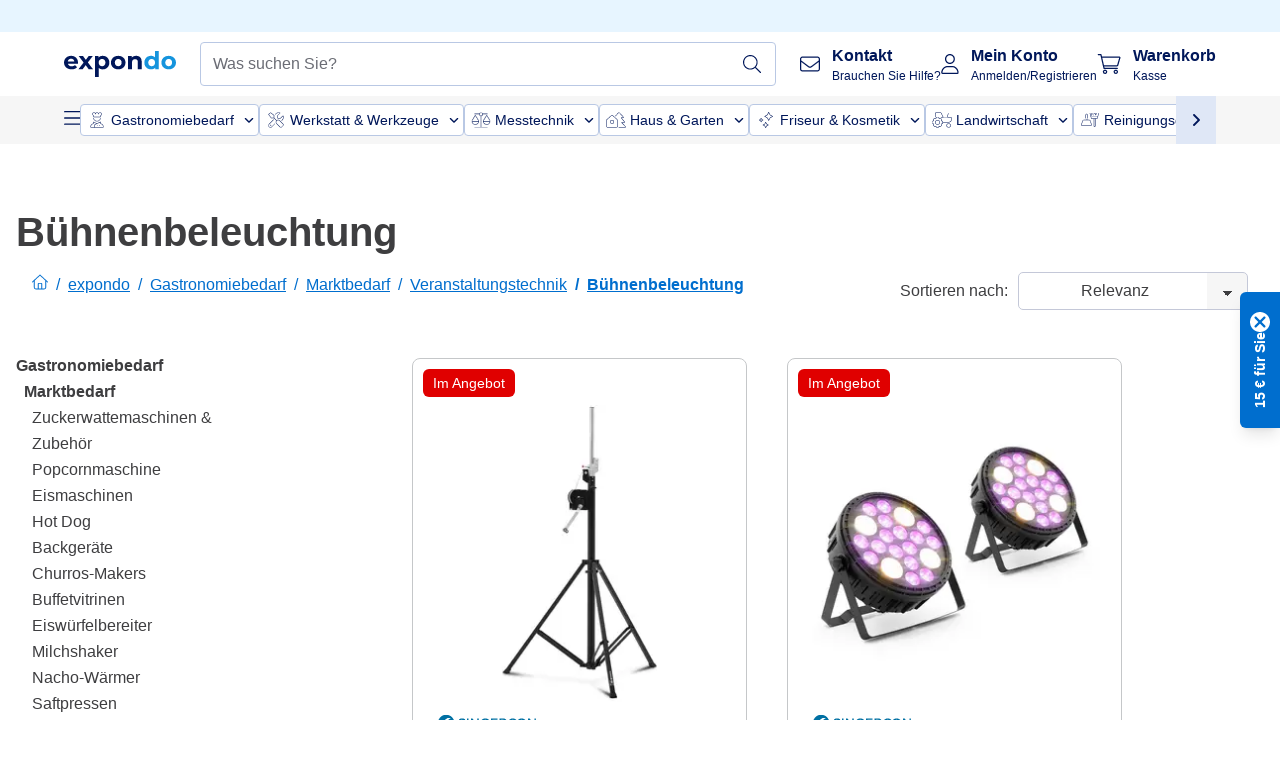

--- FILE ---
content_type: application/javascript; charset=UTF-8
request_url: https://www.expondo.de/_nuxt/2-4ded181.modern.js
body_size: 4869
content:
(window.webpackJsonp=window.webpackJsonp||[]).push([[2],{1346:function(t,e,r){t.exports={}},1361:function(t,e,r){"use strict";var n=r(0),o=r(178),l=r(1459),c=r(33),d=Object(n.b)({name:"TwicpicsImage",components:{ImgView:o.a},props:{src:{type:String,required:!0},alt:{type:String,default:""},width:{type:Number,required:!0},height:{type:Number,required:!0},mode:{type:String,default:"contain"}},setup:t=>({imageUrl:Object(n.a)(()=>Object(l.a)(t.src,{mode:t.mode,width:t.width,height:t.height})),SCHEMA_ITEM_PROP:c.SCHEMA_ITEM_PROP})}),f=r(8),component=Object(f.a)(d,function(){var t=this,e=t._self._c;t._self._setupProxy;return e("ImgView",t._b({attrs:{src:t.imageUrl,alt:t.alt,itemprop:t.SCHEMA_ITEM_PROP.IMAGE,width:t.width,height:t.height}},"ImgView",t.$attrs,!1))},[],!1,null,null,null);e.a=component.exports},1372:function(t,e,r){"use strict";r.d(e,"b",function(){return n}),r.d(e,"e",function(){return o}),r.d(e,"c",function(){return l}),r.d(e,"a",function(){return c}),r.d(e,"d",function(){return d});var n={IMAGE_HEIGHT:300,IMAGE_WIDTH:320},o={IMAGE_HEIGHT:100,IMAGE_WIDTH:100},l={IMAGE_HEIGHT:120,IMAGE_WIDTH:120},c={IMAGE_HEIGHT:230,IMAGE_WIDTH:230},d={IMAGE_HEIGHT:46,IMAGE_WIDTH:46}},1373:function(t,e,r){"use strict";r(1346)},1375:function(t,e,r){"use strict";var n=r(0),o=Object(n.b)({name:"ProductCardBadge",props:{badgeClass:{type:String,required:!0},badgeTranslationKey:{type:String,required:!0},small:{type:Boolean,default:!1}}}),l=(r(1373),r(8)),component=Object(l.a)(o,function(){var t=this,e=t._self._c;t._self._setupProxy;return e("div",{staticClass:"product-badge text-center w-auto rounded-md flex justify-center items-center text-EXPONDO-white",class:[t.badgeClass,t.small?"px-2 py-1 text-xs":"px-2.5 py-1 text-sm h-7"]},[e("span",[t._v(t._s(t.$t(t.badgeTranslationKey)))])])},[],!1,null,"f3ffd7e6",null);e.a=component.exports},1413:function(t,e,r){"use strict";e.a=t=>{var{averageRating:e,count:r,defaultTo0:n}=t;return{averageRating:n?e||0:e,count:n?r||0:r}}},1427:function(t,e,r){"use strict";r.r(e);r(24),r(12),r(152),r(13);var n=r(0),o=r(1458),l=r(1375),c=r(408),d=Object(n.b)({name:"ProductCardBadges",components:{ProductCardBadge:l.a},props:{tags:{type:Array,required:!0}},setup(t){var e={[o.a.HotDeal]:"product-badge--hot-deal",[o.a.New]:"product-badge--new",[o.a.Popular]:"product-badge--popular",[o.a.Sale]:"product-badge--sale",[o.a.Bware]:"product-badge--bware",[o.a.TopRated]:"product-badge--top-rated",[o.a.BlackFriday]:"product-badge--black-friday",[o.a.CyberWeek]:"product-badge--cyber-week"},r={[o.a.HotDeal]:"Deal Time",[o.a.New]:"New Product",[o.a.Popular]:"Popular Product",[o.a.Sale]:"Product On Sale",[o.a.Bware]:"B-Goods Product",[o.a.TopRated]:"Top Rated Product",[o.a.BlackFriday]:"BLACK WEEK",[o.a.CyberWeek]:"CYBER WEEK"},l=[o.a.HotDeal,o.a.Sale,o.a.CyberWeek,o.a.BlackFriday,o.a.Bware,o.a.Popular,o.a.New,o.a.TopRated],d=t=>{if(t){var n=e[t],o=r[t];return n&&o?{badgeClass:n,badgeTranslationKey:o}:void 0}},f=Object(n.a)(()=>t.tags.length<2?t.tags:(t=>t.filter(t=>l.includes(t)).sort((t,e)=>l.indexOf(t)-l.indexOf(e)))(t.tags.slice()));return{badges:Object(n.a)(()=>{var t=[];for(var e of f.value){var r=d(e);if(r&&t.push(r),t.length===c.MAX_AMOUNT_OF_BADGES)break}return t})}}}),f=r(8),component=Object(f.a)(d,function(){var t=this,e=t._self._c;t._self._setupProxy;return e("div",{staticClass:"flex gap-1"},t._l(t.badges,function(t,i){return e("ProductCardBadge",{key:i,attrs:{"badge-class":t.badgeClass,"badge-translation-key":t.badgeTranslationKey}})}),1)},[],!1,null,null,null);e.default=component.exports},1428:function(t,e,r){"use strict";r(24),r(29);var n=r(0),o=r(180),l=r(1360),c=r(1463),d=r(5),f=r(1332),y=Object(n.b)({name:"ProductCardPricing",components:{LazyHydrate:o.a,ProductPricing:l.default,PriceDisclaimer:c.a},props:{price:{type:Number,required:!0},discountedPrice:{type:Number,default:null},last30DaysPrice:{type:Number,default:null},size:{type:String,default:f.a.DEFAULT,validator:t=>Object.values(f.a).includes(t)}},setup(t){var{isPriceDisclaimerEnabled:e}=Object(d.Bb)();return{basePrice:Object(n.a)(()=>null!==t.discountedPrice&&null!==t.price?t.price:null),isPriceDisclaimerEnabled:e}}}),v=r(8),component=Object(v.a)(y,function(){var t=this,e=t._self._c;t._self._setupProxy;return e("div",[e("LazyHydrate",{attrs:{never:""}},[t.price?e("ProductPricing",{attrs:{price:t.price,"price-before-discounts":t.discountedPrice,"is-price-centered":!1,size:t.size}}):t._e()],1),t._v(" "),e("div",{class:{"min-h-5":t.isPriceDisclaimerEnabled}},[e("LazyHydrate",{attrs:{never:""}},[e("PriceDisclaimer",{attrs:{"base-price":t.basePrice,"last30-days-price":t.last30DaysPrice}})],1)],1)],1)},[],!1,null,null,null);e.a=component.exports},1458:function(t,e,r){"use strict";r.d(e,"a",function(){return n});var n={New:"new",Popular:"bestseller",Sale:"on-sale",Bware:"bware",TopRated:"topRated",BlackFriday:"campaign:black_week",CyberWeek:"campaign:cyber_week",HotDeal:"campaign:top_deals"}},1459:function(t,e,r){"use strict";r.d(e,"a",function(){return n});var n=(t,e)=>"".concat(t,"?twic=v1/").concat(e.mode,"=").concat(e.width,"x").concat(e.height)},1460:function(t,e,r){"use strict";r.d(e,"a",function(){return n});var n=(t,e)=>t||e||null},1463:function(t,e,r){"use strict";var n=r(0),o=r(5),l=Object(n.b)({name:"PriceDisclaimer",props:{basePrice:{type:Number,default:null},last30DaysPrice:{type:Number,default:null}},setup(t){var{isPriceDisclaimerEnabled:e}=Object(o.Bb)();return{showDisclaimer:Object(n.a)(()=>e.value&&null!==t.basePrice&&null!==t.last30DaysPrice)}}}),c=r(8),component=Object(c.a)(l,function(){var t=this,e=t._self._c;t._self._setupProxy;return t.showDisclaimer?e("div",{staticClass:"flex flex-row justify-start"},[e("p",{staticClass:"text-EXPONDO-grey-60 text-left text-xs leading-4"},[t._v("\n    "+t._s(t.$t("Minimum price in the last 30 days before the discount:")+" "+t.$n(t.last30DaysPrice,"currency"))+"\n  ")])]):t._e()},[],!1,null,null,null);e.a=component.exports},1514:function(t,e,r){"use strict";r.d(e,"a",function(){return E});var n=r(6),o=(r(71),"bredeco"),l="fromm & starck",c="goldbrunn",d="gymrex",f="hillvert",y="incubato",v="msw",m="physa",_="royal catering",O="singercon",x="stamony",P="stamos",h="steinberg",w="ulsonix",S="uniprodo",k="wiesenfield",j={[o]:{logo:"/brands/Bredeco.svg"},[l]:{logo:"/brands/Fromm_and_Starck.svg"},[c]:{logo:"/brands/Goldbrunn.svg"},[d]:{logo:"/brands/Gymrex.svg"},[f]:{logo:"/brands/Hillvert.svg"},[y]:{logo:"/brands/Incubato.svg"},[v]:{logo:"/brands/MSW.svg",url:"https://www.msw24.com"},[m]:{logo:"/brands/Physa.svg"},[_]:{logo:"/brands/Royal_Catering.svg",url:"https://www.cateringroyal.de"},[O]:{logo:"/brands/Singercon.svg"},[x]:{logo:"/brands/Stamony.svg"},[P]:{logo:"/brands/Stamos.svg"},[h]:{logo:"/brands/Steinberg.svg"},[w]:{logo:"/brands/Ulsonix.svg"},[S]:{logo:"/brands/Uniprodo.svg"},[k]:{logo:"/brands/Wiesenfield.svg"}},C=[P,h];function I(t,e){var r=Object.keys(t);if(Object.getOwnPropertySymbols){var n=Object.getOwnPropertySymbols(t);e&&(n=n.filter(function(e){return Object.getOwnPropertyDescriptor(t,e).enumerable})),r.push.apply(r,n)}return r}var E=t=>{if(t){var e,r=(t=>t in j)(e=t.toLowerCase())?e:(t=>C.find(e=>t.startsWith(e)))(e);if(r){var o=j[r];if(o)return function(t){for(var e=1;e<arguments.length;e++){var r=null!=arguments[e]?arguments[e]:{};e%2?I(Object(r),!0).forEach(function(e){Object(n.a)(t,e,r[e])}):Object.getOwnPropertyDescriptors?Object.defineProperties(t,Object.getOwnPropertyDescriptors(r)):I(Object(r)).forEach(function(e){Object.defineProperty(t,e,Object.getOwnPropertyDescriptor(r,e))})}return t}({name:t},o)}}}},1600:function(t,e,r){"use strict";var n=r(0),o=(r(17),r(68)),l=r(2),c=r(305),d=r(64),f=Object(n.b)({name:"NotifyMeButton",components:{CustomButton:d.a},props:{text:{type:String,default:""},type:{type:String,required:!0},disabled:{type:Boolean,default:!1}}}),y=(r(1770),r(8)),v=Object(y.a)(f,function(){var t=this,e=t._self._c;t._self._setupProxy;return e("div",[e("CustomButton",{staticClass:"w-full text-EXPONDO-primary flex items-center gap-1 text-sm",attrs:{type:t.type,disabled:t.disabled,text:t.text},on:{click:function(e){return t.$emit("click")}},scopedSlots:t._u([{key:"icon-right",fn:function(){return[e("span",{staticClass:"bell-icon iconify fa-pro-light--bell"})]},proxy:!0}])})],1)},[],!1,null,"51ae04b7",null).exports,m=r(226),_=r(3),O=r(361),x=r(88),P=r(529),h=r(5),w=Object(n.b)({name:"InboundDate",components:{InformationBox:O.a},props:{productSku:{type:String,required:!0}},setup(t){var{fetchInboundDate:e,inboundDate:r,errorMessage:o,isLoading:l}=Object(P.a)(),{languageAndCountry:c}=Object(h.mb)(),d=Object(n.a)(()=>!!r.value&&!o.value),f=Object(n.a)(()=>{if(!r.value)return"";var t;try{t=new Date(r.value)}catch(t){return""}return t.toLocaleDateString(c.value,{month:"short",day:"numeric",year:"numeric"})});return Object(n.i)(Object(_.a)(function*(){t.productSku&&(yield e(t.productSku))})),{isInboundDatePresent:d,inboundDate:r,formattedInboundDate:f,inboundDateError:o,isLoadingInboundDate:l,INFORMATION_BOX_TYPE:x.a}}}),S=Object(y.a)(w,function(){var t=this,e=t._self._c;t._self._setupProxy;return e("div",[t.isLoadingInboundDate?e("skeleton-loader",{attrs:{height:"42px"}}):e("InformationBox",{attrs:{type:t.isInboundDatePresent?t.INFORMATION_BOX_TYPE.SUCCESS:t.INFORMATION_BOX_TYPE.WARNING,"center-icon":!0},scopedSlots:t._u([{key:"icon",fn:function(){return[e("span",{staticClass:"iconify svg--truck-empty"})]},proxy:!0}])},[t.isInboundDatePresent?e("div",[e("i18n",{attrs:{path:"New stock expected by"},scopedSlots:t._u([{key:"date",fn:function(){return[e("span",{staticClass:"font-bold"},[t._v("\n            "+t._s(t.formattedInboundDate)+"\n          ")])]},proxy:!0}],null,!1,3085191157)})],1):e("div",[t._v("\n      "+t._s(t.$t("Awaiting restock details"))+"\n    ")])])],1)},[],!1,null,null,null).exports,k=r(511),j=r(531),C=r(177),I=r(231),E=r(7),D=r(126),N=Object(n.b)({components:{SfModal:c.a,NotifyMeButton:v,PrimaryInput:m.a,ValidationProvider:o.b,ValidationObserver:o.a,CustomLink:C.a,CustomButton:d.a,InboundDate:S},props:{productSku:{type:String,required:!0}},setup(t,e){var{emit:r}=e,o=()=>r("close"),c=Object(n.m)(!1),d=Object(n.m)(!1),f=Object(n.m)(!1),y=Object(n.m)(!1),{$cia:v}=Object(k.a)(),{ciaState:m}=Object(j.a)(),{getAdjustedSlug:_}=Object(I.a)(),O=Object(n.a)(()=>_(E.ROUTES.PRIVACY)),x=Object(n.m)("");return{closeModal:o,handleSendSubscription:()=>{y.value?o():(f.value=!0,v.event.notifymeRestock({userId:m.value.userId,email:x.value,productSku:t.productSku}).then(()=>{f.value=!1,y.value=!0}).catch(t=>{l.Logger.error("cia|notifyme error: ".concat(t)),d.value=!0,f.value=!1}))},email:x,isNotifyMeTouched:c,isError:d,sent:y,privacySlug:O,LINK_TYPE:D.a}}}),M=Object(y.a)(N,function(){var t=this,e=t._self._c;t._self._setupProxy;return e("SfModal",{attrs:{visible:"",title:t.sent?t.$t("thanks-header"):t.$t("out-of-stock-header"),narrow:!0},on:{close:t.closeModal}},[e("div",{staticClass:"flex flex-col justify-start items-start gap-4"},[e("div",{staticClass:"self-stretch inline-flex justify-center items-center text-center"},[t.sent?e("div",[t._v("\n        "+t._s(t.$t("thanks-text"))+"\n      ")]):e("div",[t._v("\n        "+t._s(t.$t("out-of-stock-text"))+"\n      ")])]),t._v(" "),e("InboundDate",{staticClass:"w-full",attrs:{"product-sku":t.productSku}}),t._v(" "),t.sent?e("div",{staticClass:"w-full"},[e("CustomButton",{staticClass:"w-full text-EXPONDO-primary flex items-center gap-1 text-sm",attrs:{type:"primary",text:t.$t("shop-now")},on:{click:function(e){return t.handleSendSubscription()}}})],1):e("div",{staticClass:"w-full"},[e("div",{staticClass:"self-stretch text-sm leading-tight"},[t._v("\n        "+t._s(t.$t("Enter your email address"))+"\n      ")]),t._v(" "),e("ValidationObserver",{staticClass:"w-full",scopedSlots:t._u([{key:"default",fn:function(r){var{handleSubmit:n}=r;return[e("form",{attrs:{action:""},on:{submit:function(e){e.preventDefault(),n(t.handleSendSubscription())}}},[e("ValidationProvider",{attrs:{name:"email",rules:"required|email",slim:""},scopedSlots:t._u([{key:"default",fn:function(r){var{errors:n}=r;return[e("div",{staticClass:"self-stretch flex flex-col justify-start items-start gap-1"},[e("PrimaryInput",{staticClass:"out-of-stock__input box-border w-full",attrs:{id:"out-of-stock-notify-me-email",name:"newsletter-email",placeholder:t.$t("Enter your email address").toString(),"use-required-star":"",required:""},model:{value:t.email,callback:function(e){t.email=e},expression:"email"}}),t._v(" "),n[0]&&t.isNotifyMeTouched?[t._t("error-details",null,{error:n[0]})]:t._e()],2),t._v(" "),e("div",{staticClass:"self-stretch h-12 py-2.5"},[e("NotifyMeButton",{attrs:{type:"primary",text:t.$t("notify-button-text"),disabled:!(!t.isError&&!n[0])},on:{click:function(e){return t.handleSendSubscription()}}})],1)]}}],null,!0)})],1)]}}],null,!1,3864762698)})],1),t._v(" "),e("div",{staticClass:"inline-flex items-center gap-2.5"},[e("div",{staticClass:"flex-1"},[e("span",{staticClass:"text-sm leading-tight"},[t._v("\n          "+t._s(t.$t("privacy-policy-text"))+"\n        ")]),t._v(" "),e("CustomLink",{staticClass:"text-EXPONDO-secondary text-sm underline leading-tight",attrs:{text:t.$t("privacy-policy-link-text"),url:t.privacySlug,type:t.LINK_TYPE.Primary,blank:""}})],1)])],1)])},[],!1,null,null,null).exports,T=Object(n.b)({name:"NotifyMe",components:{NotifyMeButton:v,NotifyMeModal:M},props:{productSku:{type:String,required:!0}},setup(){var t=Object(n.m)(!1);return{showNotifyMeModal:t,toggleNotifyMeModal:()=>{t.value=!t.value}}}}),B=Object(y.a)(T,function(){var t=this,e=t._self._c;t._self._setupProxy;return e("div",{staticClass:"w-full"},[e("NotifyMeButton",{attrs:{type:"secondary",text:t.$t("Check availability")},on:{click:function(e){return t.toggleNotifyMeModal()}}}),t._v(" "),t.showNotifyMeModal?e("NotifyMeModal",{attrs:{"product-sku":t.productSku},on:{close:function(e){return t.toggleNotifyMeModal()}}}):t._e()],1)},[],!1,null,null,null);e.a=B.exports},1603:function(t,e,r){"use strict";var n=r(0),o=r(5),l=r(270),c="high",d="mid",f="low",y={[c]:5,[d]:10,[f]:15},v="last-pieces-items-left",m="Sold out",_="available-soon",O=r(246);function x(t,e){var r=function(t){var e;return null!==(e=l.LOW_STOCK_BOUNDARIES[t])&&void 0!==e?e:l.LOW_STOCK_BOUNDARIES[O.countryCodes.SK]}(t);if(!r)return d;var{highBoundary:n,lowBoundary:o}=r;return e>n?c:o<=e&&e<=n?d:f}function P(t,e,r){var n=function(t){return y[t]}(x(t,e));return r<=n}var h=Object(n.b)({name:"StockInformation",props:{price:{type:Number,default:null},stockCount:{type:Number,required:!0},isInStock:{type:Boolean,required:!0},isTestProduct:{type:Boolean,required:!0}},setup(t){var{countryCode:e}=Object(o.mb)(),r=Object(n.a)(()=>P(e.value,t.price,t.stockCount)),l=Object(n.a)(()=>r.value?v:"in-stock"),c=Object(n.a)(()=>t.isTestProduct?_:t.isInStock?l.value:m),d=Object(n.a)(()=>c.value===_||c.value===m?"text-EXPONDO-grey-60":c.value===v?"text-EXPONDO-red":"text-EXPONDO-green");return{stockInformation:c,color:d}}}),w=r(8),component=Object(w.a)(h,function(){var t=this,e=t._self._c;t._self._setupProxy;return e("div",{staticClass:"flex items-center text-sm gap-1",class:t.color},[e("span",{staticClass:"iconify svg--circle-full text-xxs m-1"}),t._v("\n\n  "+t._s(t.$t("".concat(t.stockInformation),{stockCount:t.stockCount}))+"\n")])},[],!1,null,null,null);e.a=component.exports},1614:function(t,e,r){"use strict";var n=r(0),o=r(126),l=r(177),c=Object(n.b)({name:"LowestPriceGuaranteed",components:{CustomLink:l.a},props:{priceGuaranteeUrl:{type:String,required:!0}},setup:()=>({LINK_TYPE:o.a})}),d=(r(1772),r(8)),component=Object(d.a)(c,function(){var t=this,e=t._self._c;t._self._setupProxy;return e("CustomLink",{staticClass:"lowest-price-guaranteed flex items-center gap-1 text-sm",attrs:{text:t.$t("Lowest price guaranteed"),url:t.priceGuaranteeUrl,type:t.LINK_TYPE.Primary},scopedSlots:t._u([{key:"front-icon",fn:function(){return[e("span",{staticClass:"iconify svg--tag-empty text-EXPONDO-secondary text-base m-0.25"})]},proxy:!0}])})},[],!1,null,"0b245a1e",null);e.a=component.exports},1658:function(t,e,r){t.exports={}},1660:function(t,e,r){t.exports={}},1770:function(t,e,r){"use strict";r(1658)},1772:function(t,e,r){"use strict";r(1660)}}]);
//# sourceMappingURL=2-4ded181.modern.js.map

--- FILE ---
content_type: application/javascript; charset=UTF-8
request_url: https://www.expondo.de/_nuxt/pages/_slug-eecf7d0.modern.js
body_size: 33275
content:
(window.webpackJsonp=window.webpackJsonp||[]).push([[224,10],{1332:function(e,t,r){"use strict";r.d(t,"a",function(){return n});var n={SMALL:"small",SMALL_PLUS:"smallPlus",MEDIUM:"medium",DEFAULT:"default"}},1333:function(e,t,r){"use strict";var n=r(6),l=r(0),o=r(1351),c=r.n(o);function d(e,t){var r=Object.keys(e);if(Object.getOwnPropertySymbols){var n=Object.getOwnPropertySymbols(e);t&&(n=n.filter(function(t){return Object.getOwnPropertyDescriptor(e,t).enumerable})),r.push.apply(r,n)}return r}function v(e){for(var t=1;t<arguments.length;t++){var r=null!=arguments[t]?arguments[t]:{};t%2?d(Object(r),!0).forEach(function(t){Object(n.a)(e,t,r[t])}):Object.getOwnPropertyDescriptors?Object.defineProperties(e,Object.getOwnPropertyDescriptors(r)):d(Object(r)).forEach(function(t){Object.defineProperty(e,t,Object.getOwnPropertyDescriptor(r,t))})}return e}var f=Object(l.b)({name:"DisplayHtmlDangerously",props:{htmlText:{type:String,required:!0}},setup:e=>({cleanHtml:Object(l.a)(()=>c()(e.htmlText,{allowedTags:c.a.defaults.allowedTags.concat(["img"]),allowedAttributes:v(v({},c.a.defaults.allowedAttributes),{},{img:["src","alt","title","width","height"],p:["class"],span:["class"]})}))})}),m=r(8),component=Object(m.a)(f,function(){var e=this,t=e._self._c;e._self._setupProxy;return t("div",{domProps:{innerHTML:e._s(e.cleanHtml)}})},[],!1,null,null,null);t.a=component.exports},1336:function(e,t,r){"use strict";r.d(t,"a",function(){return n});var n={TILE_MINI:"tile_mini",MINI:"mini",MEDIUM:"medium",RESPONSIVE:"responsive"}},1337:function(e,t,r){e.exports={}},1342:function(e,t){},1343:function(e,t){},1345:function(e,t,r){"use strict";r(24),r(12),r(29),r(13);var n=r(490),l={name:"SfCheckbox",directives:{focus:r(222).a},components:{SfIcon:n.a},model:{prop:"selected",event:"change"},props:{name:{type:String,default:""},value:{type:[String,Boolean],default:""},label:{type:String,default:""},hintMessage:{type:String,default:"Required."},required:{type:Boolean,default:!1},infoMessage:{type:String,default:""},errorMessage:{type:String,default:"This field is not correct."},valid:{type:Boolean,default:!0},disabled:{type:Boolean,default:!1},selected:{type:[Array,Boolean],default:()=>[]}},computed:{isChecked(){return"boolean"==typeof this.selected?this.selected:this.selected.includes(this.value)},computedMessageSlotName(){return this.messagesHandler("show-error-message","show-info-message",this.required?"show-hint-message":"")},computedMessage(){return this.messagesHandler(this.errorMessage,this.infoMessage,this.required?this.hintMessage:"")},computedMessageClass(){return this.messagesHandler("sf-checkbox__message--error","sf-checkbox__message--info",this.required?"sf-checkbox__message--hint":"")}},methods:{inputHandler(){if("boolean"==typeof this.selected)this.$emit("change",!this.selected);else{var e=[...this.selected];e.includes(this.value)?e=e.filter(e=>e!==this.value):e.push(this.value),this.$emit("change",e)}},messagesHandler(e,t,r){return this.errorMessage&&!this.valid?e:this.infoMessage&&this.valid?t:this.hintMessage?r:""}}},o=(r(1358),r(8)),component=Object(o.a)(l,function(){var e=this,t=e._self._c;return t("div",{staticClass:"sf-checkbox",class:{"is-active":e.isChecked,"is-disabled":e.disabled,"has-error":!e.valid,"is-required":e.required},attrs:{"data-testid":e.name}},[t("label",{staticClass:"sf-checkbox__container"},[t("input",{directives:[{name:"focus",rawName:"v-focus"}],staticClass:"sf-checkbox__input",attrs:{type:"checkbox",name:e.name,disabled:e.disabled},domProps:{value:e.value,checked:e.isChecked},on:{change:e.inputHandler}}),e._v(" "),e._t("checkmark",function(){return[t("span",{staticClass:"sf-checkbox__checkmark",class:{"sf-checkbox__checkmark is-active":e.isChecked}},[t("SfIcon",{class:{"display-none":!e.isChecked},attrs:{icon:"check",color:"white"}})],1)]},null,{isChecked:e.isChecked,disabled:e.disabled}),e._v(" "),e._t("label",function(){return[t("span",{staticClass:"sf-checkbox__label",class:{"display-none":!e.label}},[e._v(e._s(e.label))])]},null,{label:e.label,isChecked:e.isChecked,disabled:e.disabled})],2),e._v(" "),t("div",{staticClass:"sf-checkbox__message"},[t("transition",{attrs:{name:"sf-fade"}},[e.disabled?e._e():e._t(e.computedMessageSlotName,function(){return[t("div",{class:e.computedMessageClass},[e._v("\n          "+e._s(e.computedMessage)+"\n        ")])]},null,{computedMessage:e.computedMessage})],2)],1)])},[],!1,null,null,null);t.a=component.exports},1347:function(e,t){},1348:function(e,t){},1350:function(e,t,r){"use strict";var n=r(0),l=Object(n.b)({name:"ProductAnchorTitle",props:{title:{type:String,default:""},headerClass:{type:String,default:"text-EXPONDO-black"},isSmall:{type:Boolean,default:!1}}}),o=r(8),component=Object(o.a)(l,function(){var e=this,t=e._self._c;e._self._setupProxy;return t("h2",{staticClass:"font-bold lg:text-3xl text-EXPONDO-black",class:[e.headerClass,e.isSmall?"text-xs":"text-xl"]},[e._v("\n  "+e._s(e.title)+"\n")])},[],!1,null,null,null);t.a=component.exports},1352:function(e,t){},1356:function(e,t,r){"use strict";r.d(t,"a",function(){return n});var n={SMALL:"small",MEDIUM:"medium",DEFAULT:"default"}},1358:function(e,t,r){"use strict";r(1337)},1359:function(e,t,r){e.exports={}},1360:function(e,t,r){"use strict";r.r(t);r(24),r(29);var n=r(0),l=r(2),o=r(5),c=r(1332),d=Object(n.b)({name:"StrikethroughPrice",props:{price:{type:String,required:!0},isHiddenOnMobile:{type:Boolean,required:!1},size:{type:String,default:c.a.MEDIUM,validator:e=>Object.values(c.a).includes(e)}},setup(e){var t={[c.a.SMALL]:"text-sm",[c.a.MEDIUM]:"text-base"};return{secondaryPriceTextSize:Object(n.a)(()=>t[e.size])}}}),v=r(8),f=Object(v.a)(d,function(){var e=this,t=e._self._c;e._self._setupProxy;return t("span",{staticClass:"strikethrough-price line-through text-EXPONDO-black leading-6",class:[{"hidden md:block":e.isHiddenOnMobile},e.secondaryPriceTextSize],attrs:{"data-testid":"strikethroughPrice"}},[e._v("\n  "+e._s(e.price)+"\n")])},[],!1,null,null,null).exports,m=r(7),h=r(33),_=Object(n.b)({name:"ProductPricing",components:{StrikethroughPrice:f},props:{price:{type:Number,required:!0},priceBeforeDiscounts:{type:Number,default:null},shouldDisplayDiscount:{type:Boolean,default:!0},qty:{type:Number,default:1},showTotalPrice:{type:Boolean,default:!1},readOnly:{type:Boolean,required:!1},isActiveProduct:{type:Boolean,default:!1},isVerticalPrice:{type:Boolean,default:!1},isPriceCentered:{type:Boolean,default:!0},reversePrices:{type:Boolean,default:!1},size:{type:String,default:c.a.DEFAULT,validator:e=>Object.values(c.a).includes(e)},isImportantPrice:{type:Boolean,default:!1},thinFont:{type:Boolean,default:!1}},setup(e){var{countryLocalization:t}=Object(o.mb)(),r=Object(n.u)(),{getAdjustedSlug:d}=Object(o.ac)(),{i18n:v}=Object(l.useVSFContext)(),f=Object(n.a)(()=>t.value.currencyCode),_=Object(n.a)(()=>null!==e.priceBeforeDiscounts?e.showTotalPrice?e.priceBeforeDiscounts*e.qty:e.priceBeforeDiscounts:e.showTotalPrice?e.price*e.qty:e.price),O=Object(n.a)(()=>null!==e.priceBeforeDiscounts?e.price:null),y=Object(n.a)(()=>r.value.path===d(m.ROUTES.CART)),C=Object(n.a)(()=>null!==O.value&&e.shouldDisplayDiscount),x=Object(n.a)(()=>y.value&&!e.readOnly),P=Object(n.a)(()=>e.reversePrices&&C.value?v.n(O.value,"currency"):v.n(_.value,"currency")),S=Object(n.a)(()=>e.reversePrices?v.n(_.value,"currency"):v.n(O.value,"currency")),j={[c.a.SMALL]:"leading-6 text-sm",[c.a.SMALL_PLUS]:"text-xl",[c.a.MEDIUM]:"text-2xl",[c.a.DEFAULT]:"text-3xl"},w=Object(n.a)(()=>j[e.size]);return{currentPrice:_,oldPrice:O,isCart:y,SCHEMA_ITEM_PROP:h.SCHEMA_ITEM_PROP,priceCurrency:f,isDiscountDisplayed:C,primaryPrice:P,secondaryPrice:S,PRODUCT_PRICING_SIZE:c.a,primaryPriceSize:w,isStrikethrouhgPriceHiddenOnMobile:x}}}),O=Object(v.a)(_,function(){var e=this,t=e._self._c;e._self._setupProxy;return t("div",{staticClass:"product-pricing flex",class:{"flex-col gap-0":e.isVerticalPrice,"flex-col-reverse":e.isVerticalPrice,"gap-x-2 items-baseline flex-wrap":!e.isVerticalPrice,"items-center":e.isPriceCentered}},[t("span",{staticClass:"product-pricing__price",class:[{"text-EXPONDO-red":e.isDiscountDisplayed||e.isImportantPrice,"text-EXPONDO-black":!e.isDiscountDisplayed,"lg:text-center lg:order-first":!e.isVerticalPrice},e.thinFont?"font-normal":"font-bold",e.primaryPriceSize],attrs:{"data-testid":"productPricing"}},[e._v("\n    "+e._s(e.primaryPrice)+"\n  ")]),e._v(" "),e.isDiscountDisplayed?t("StrikethroughPrice",{class:[{"self-end":e.isVerticalPrice}],attrs:{"is-hidden-on-mobile":e.isStrikethrouhgPriceHiddenOnMobile,size:e.size,price:String(e.secondaryPrice)}}):e._e(),e._v(" "),e.isActiveProduct?t("div",[t("meta",{attrs:{itemprop:e.SCHEMA_ITEM_PROP.PRICE,content:e.currentPrice}}),e._v(" "),t("meta",{attrs:{itemprop:e.SCHEMA_ITEM_PROP.PRICE_CURRENCY,content:e.priceCurrency}})]):e._e()],1)},[],!1,null,null,null);t.default=O.exports},1364:function(e,t,r){"use strict";r(12),r(34),r(13);var n=r(0),l=r(489),o=r(33),c=Object(n.b)({name:"ReviewsStars",components:{ReviewRatingSchema:()=>r.e(175).then(r.bind(null,1946))},props:{rating:{type:[Number,String],default:0},showSchema:{type:Boolean,default:!1}},setup(e){var t=Object(n.a)(()=>Number(e.rating));return{MAX_POINTS_FOR_RATINGS:l.a,getStar:e=>t.value>=e?"iconify svg--star":t.value<e&&t.value>e-1?"iconify svg--star-half":t.value<e&&t.value<e-.5?"iconify svg--star-empty":void 0,SCHEMA_ITEM_PROP:o.SCHEMA_ITEM_PROP,SCHEMA_ITEM_TYPE:o.SCHEMA_ITEM_TYPE,ratingNumber:t}}}),d=r(8),component=Object(d.a)(c,function(){var e=this,t=e._self._c;e._self._setupProxy;return t("div",{staticClass:"justify-start flex"},[e._l(e.MAX_POINTS_FOR_RATINGS,function(r){return t("span",{key:"".concat(r,"-star"),staticClass:"mr-1 text-EXPONDO-gold",class:e.getStar(r)})}),e._v(" "),e.showSchema?t("ReviewRatingSchema",{attrs:{rating:e.ratingNumber}}):e._e()],2)},[],!1,null,null,null);t.a=component.exports},1371:function(e,t,r){e.exports={}},1376:function(e,t,r){"use strict";var n=r(0),l=r(178),o=r(1333),c=r(492),d=r(230),v=Object(n.b)({name:"BlogCard",components:{ImgView:l.a,DisplayHtmlDangerously:o.a,ExternalLink:d.a},props:{post:{type:Object,required:!0}},setup(e){var t=Object(n.a)(()=>Object(c.a)(e.post.createdAt)),r=Object(n.m)("");return Object(n.x)(()=>e.post,e=>{r.value=e.title}),{dateToDDMMYYYY:c.a,creationDate:t,blogPostKey:r}}}),f=(r(1396),r(8)),component=Object(f.a)(v,function(){var e=this,t=e._self._c;e._self._setupProxy;return t("ExternalLink",{attrs:{url:e.post.postLink,blank:!0}},[t("div",{staticClass:"h-36 lg:h-60 overflow-hidden rounded-md"},[t("ImgView",{key:e.blogPostKey,staticClass:"object-cover",attrs:{src:e.post.thumbnail,alt:e.post.title}})],1),e._v(" "),t("h3",{staticClass:"text-base text-EXPONDO-black pr-14 mt-3 sm:pr-0 lg:mt-5",domProps:{innerHTML:e._s(e.post.title)}}),e._v(" "),t("DisplayHtmlDangerously",{staticClass:"blog-card__excerpt my-3 text-xs lg:text-sm",attrs:{"html-text":e.post.excerpt}}),e._v(" "),t("p",{staticClass:"text-xs"},[e._v("\n    "+e._s(e.creationDate)+"\n    "+e._s(e.$t("blog-article-writer"))+"\n    "),t("strong",[e._v(e._s(e.post.author))])]),e._v(" "),t("span",{staticClass:"mt-4 text-EXPONDO-secondary underline text-sm font-semibold flex items-center gap-2"},[t("span",[e._v(e._s(e.$t("Read more")))]),e._v(" "),t("span",{staticClass:"iconify svg--chevron-right mt-0.5 text-base"})])],1)},[],!1,null,"b81d4c2a",null);t.a=component.exports},1378:function(e,t,r){"use strict";var n=r(0),l=r(1345),o=Object(n.b)({name:"CheckBox",components:{SfCheckbox:l.a},props:{isChecked:{type:Boolean,required:!0},isRectangular:{type:Boolean,default:!1}},setup:e=>({currentIconSrc:Object(n.a)(()=>e.isChecked?"/searchpage/filter-checked.svg":"/searchpage/filter-unchecked.svg")})}),c=(r(1412),r(8)),component=Object(c.a)(o,function(){var e=this,t=e._self._c;e._self._setupProxy;return t("div",{staticClass:"inline-block align-middle"},[e.isRectangular?t("SfCheckbox",{staticClass:"check-box__rectangular",attrs:{selected:e.isChecked},on:{change:function(t){return e.$emit("change")}}}):[t("img",{staticClass:"h-4 w-4",attrs:{alt:"",src:e.currentIconSrc}}),e._v(" "),t("input",{staticClass:"hidden",attrs:{type:"checkbox"},domProps:{checked:e.isChecked},on:{change:function(t){return e.$emit("change")}}})]],2)},[],!1,null,"7e5cadce",null);t.a=component.exports},1380:function(e,t,r){"use strict";r.d(t,"b",function(){return l}),r.d(t,"a",function(){return o});var n=e=>{var t;return null===(t=e.availability)||void 0===t?void 0:t.noChannel},l=e=>{var t;return null===(t=n(e))||void 0===t?void 0:t.availableQuantity},o=e=>{var t;return null===(t=n(e))||void 0===t?void 0:t.isOnStock}},1381:function(e,t,r){"use strict";var n=r(0),l=Object(n.b)({name:"PageTitle",props:{pageTitle:{type:String,required:!0}}}),o=r(8),component=Object(o.a)(l,function(){var e=this,t=e._self._c;e._self._setupProxy;return t("div",{staticClass:"pt-8 pb-4 text-center lg:pb-0 lg:text-left"},[t("h1",[e._v(e._s(e.pageTitle))])])},[],!1,null,null,null);t.a=component.exports},1387:function(e,t,r){e.exports={}},1388:function(e,t,r){e.exports={}},1389:function(e,t,r){e.exports={}},1390:function(e,t,r){e.exports={}},1391:function(e,t,r){e.exports={}},1392:function(e,t,r){e.exports={}},1393:function(e,t,r){e.exports={}},1394:function(e,t,r){e.exports={}},1395:function(e,t,r){e.exports={}},1396:function(e,t,r){"use strict";r(1359)},1397:function(e,t,r){e.exports={}},1398:function(e,t,r){e.exports={}},1402:function(e,t,r){"use strict";r.d(t,"a",function(){return n});var n={PRODUCT_DESCRIPTION:"product-description",PRODUCT_DETAILS:"product-details",TECHNICAL_DETAILS:"technical-details",RATING_REVIEWS:"rating-reviews",FAQ:"faq",ABOUT_BRAND:"about-brand",SIMILAR_PRODUCTS:"similar-products",RELATED_ACCESSORIES:"product-accessories",PARENTS_FOR_ACCESSORY:"parent-products-for-accessory",SIBLING_CATEGORIES:"sibling-categories"}},1405:function(e,t,r){"use strict";r(24),r(29);var n=r(0),l=r(126),o=r(485),c=r(5),d=r(1336),v="mini",f="medium",m="large",h=Object(n.b)({name:"ProductSlider",components:{SimpleCarousel:o.a},props:{sliderItems:{type:Array,default:()=>[]},hasControlsOutsideContainer:{type:Boolean,default:!1},isFullWidth:{type:Boolean,default:!1},perPage:{type:Number,default:4},prevArrowClass:{type:String,default:"left-0"},nextArrowClass:{type:String,default:"right-0"},size:{type:String,default:d.a.RESPONSIVE,validator:e=>Object.values(d.a).includes(e)},hasArrows:{type:Boolean,default:!0}},setup(e){var{isMobile:t}=Object(c.oc)(),{isMounted:r}=Object(c.fb)(),o=Object(n.a)(()=>"mx-auto".concat(e.isFullWidth?"":" lg:max-w-relatedProducts")),h=Object(n.a)(()=>e.size===d.a.MINI?v:e.size===d.a.MEDIUM||t.value||!r.value?f:m),_={[v]:150,[f]:229,[m]:337},O=Object(n.a)(()=>_[h.value]),y={[v]:16,[f]:16,[m]:30},C=Object(n.a)(()=>y[h.value]);return{LINK_TYPE:l.a,wrapperClasses:o,PRODUCT_CARD_SIZE:d.a,productSliderGap:C,productCardWidth:O}}}),_=r(8),component=Object(_.a)(h,function(){var e=this,t=e._self._c;e._self._setupProxy;return t("SimpleCarousel",{staticClass:"carousel",attrs:{"data-testid":"related-products-carousel","slider-items":e.sliderItems,"slide-class":"carousel__item","per-page":e.perPage,height:"100%","fixed-slide-width-value":e.productCardWidth,"wrapper-classes":e.wrapperClasses,gap:e.productSliderGap,"has-controls-outside-container":e.hasControlsOutsideContainer,"prev-arrow-class":e.prevArrowClass,"next-arrow-class":e.nextArrowClass,arrows:e.hasArrows},scopedSlots:e._u([{key:"default",fn:function(t){var{currentItem:r}=t;return[e._t("default",null,{currentItem:r})]}}],null,!0)})},[],!1,null,null,null);t.a=component.exports},1406:function(e,t,r){"use strict";r(12),r(34),r(13);var n=r(0),l=r(2),o=r(126),c=r(177),d=r(1427),v=r(1428),f=r(1361),m=r(1413),h=r(1372),_=r(1356),O=r(1332),y=r(5),C=r(1460),x=Object(n.b)({name:"MediumProductCard",components:{CustomLink:c.a,TwicpicsImage:f.a,ProductCardBadges:d.default,ProductCardPricing:v.a,ProductAverageReview:()=>r.e(162).then(r.bind(null,1937)),EnergyRating:()=>r.e(145).then(r.bind(null,1902))},props:{title:{type:String,required:!0},link:{type:String,required:!0},price:{type:Number,required:!0},discountedPrice:{type:Number,default:null},last30DaysPrice:{type:Number,default:null},sku:{type:String,required:!0},reviewsCount:{type:Number,default:0},rating:{type:Number,default:0},image:{type:String,default:""},tags:{type:Array,default:()=>[]},brand:{type:String,default:""},energyRating:{type:Object,default:()=>null},currency:{type:String,required:!0},categories:{type:[Object,String],required:!0},productBoxTypeTag:{type:String,required:!0}},setup(e,t){var{emit:r}=t,{$tagManager:c}=Object(y.cb)(),{i18n:d}=Object(l.useVSFContext)(),v=Object(n.a)(()=>Object(C.a)(e.discountedPrice,e.price)),f=Object(n.a)(()=>{var t;return null===(t=e.tags)||void 0===t?void 0:t.length}),x=Object(n.a)(()=>Object(m.a)({averageRating:e.rating,count:e.reviewsCount})),P=Object(n.a)(()=>"".concat(e.title," - ").concat(d.t("Product Image")));return{LINK_TYPE:o.a,ratingToShow:x,showCardBadge:f,imageAlt:P,MEDIUM_CARD:h.a,ENERGY_RATING_SIZE:_.a,PRODUCT_PRICING_SIZE:O.a,onClick:()=>{r("product-clicked"),c.events.triggerClickProductBoxTags({boxType:e.productBoxTypeTag,product:{sku:e.sku,name:e.title,currency:e.currency,discountedPrice:v.value,brand:e.brand,price:e.price,categories:e.categories}})}}}}),P=r(8),component=Object(P.a)(x,function(){var e=this,t=e._self._c;e._self._setupProxy;return t("div",{staticClass:"flex flex-col justify-between gap-1 h-full w-full text-EXPONDO-black relative overflow-hidden"},[t("CustomLink",{attrs:{url:e.link,type:e.LINK_TYPE.NoStyle},on:{"link-click":e.onClick}},[t("div",{staticClass:"flex flex-col gap-1"},[t("TwicpicsImage",{attrs:{src:e.image,alt:e.imageAlt,width:e.MEDIUM_CARD.IMAGE_WIDTH,height:e.MEDIUM_CARD.IMAGE_HEIGHT}}),e._v(" "),t("div",{staticClass:"h-7"},[t("LazyHydrate",{attrs:{never:""}},[e.showCardBadge?t("ProductCardBadges",{attrs:{tags:e.tags}}):e._e()],1)],1),e._v(" "),t("div",{staticClass:"h-6.5"},[t("LazyHydrate",{attrs:{never:""}},[e.rating?t("ProductAverageReview",{attrs:{rating:e.ratingToShow,"is-card-reviews":!0}}):e._e()],1)],1),e._v(" "),t("div",{staticClass:"h-16"},[t("p",{staticClass:"line-clamp-3 text-sm font-semibold"},[e._v("\n          "+e._s(e.title)+"\n        ")])])],1)]),e._v(" "),e.energyRating?t("EnergyRating",{attrs:{"energy-rating":e.energyRating,size:e.ENERGY_RATING_SIZE.MEDIUM}}):e._e(),e._v(" "),t("CustomLink",{attrs:{url:e.link,type:e.LINK_TYPE.NoStyle},on:{"link-click":e.onClick}},[t("ProductCardPricing",{attrs:{price:e.price,"discounted-price":e.discountedPrice,"last30-days-price":e.last30DaysPrice,size:e.PRODUCT_PRICING_SIZE.MEDIUM}})],1)],1)},[],!1,null,null,null);t.a=component.exports},1412:function(e,t,r){"use strict";r(1371)},1414:function(e,t,r){"use strict";r.d(t,"a",function(){return n});var n=()=>(new Date).getFullYear()-2008},1417:function(e,t,r){"use strict";var n=r(0),l=r(5),o=r(134),c=r(45),d=r(210),v=Object(n.b)({name:"TrustPilotCarousel",setup(){var{languageAndCountry:e,language:t}=Object(l.mb)(),{showTrustPilotWidget:r}=Object(l.nc)();return{languageAndCountry:e,TRUSTPILOT_CAROUSEL_WIDGET_HEIGHT:o.c,TRUSTPILOT_MINI_CAROUSEL_WIDGET_HEIGHT:o.g,TRUSTPILOT_CAROUSEL_STARS_RATING:d.a,trustpilotWidgetCaruselId:c.trustpilotWidgetCaruselId,trustpilotWidgetMiniCaruselId:c.trustpilotWidgetMiniCaruselId,showTrustPilotWidget:r,language:t}}}),f=r(8),component=Object(f.a)(v,function(){var e=this,t=e._self._c;e._self._setupProxy;return e.showTrustPilotWidget?t("div",{staticClass:"w-full px-5 lg:py-10"},[t("client-mobile-only",[t("trustbox",{staticClass:"lg:hidden w-full",attrs:{"template-id":e.trustpilotWidgetMiniCaruselId,"style-height":e.TRUSTPILOT_MINI_CAROUSEL_WIDGET_HEIGHT,locale:e.languageAndCountry,"review-languages":e.language,stars:e.TRUSTPILOT_CAROUSEL_STARS_RATING}})],1),e._v(" "),t("client-desktop-only",[t("trustbox",{staticClass:"w-full hidden lg:block",attrs:{"template-id":e.trustpilotWidgetCaruselId,"style-height":e.TRUSTPILOT_CAROUSEL_WIDGET_HEIGHT,locale:e.languageAndCountry,"review-languages":e.language,stars:e.TRUSTPILOT_CAROUSEL_STARS_RATING}})],1)],1):e._e()},[],!1,null,null,null);t.a=component.exports},1424:function(e,t,r){"use strict";r(26);var n=r(6),l=r(297),o=r(0),c=r(1320),d=r(502),v=r(505),f=r(67),m=r(2),h=r(5),_=r(14),O=Object(o.b)({name:"ClearRefinements",components:{AisClearRefinements:l.b},setup(){var e=Object(o.u)(),{$tagManager:t}=Object(h.cb)(),{getCurrentPageType:r}=Object(h.tb)(),{getters:{currentCategoryName:n}}=Object(h.t)(),l=r(),c=l===_.D.CATEGORY_LISTING,d=c?n.value:"",v=c?e.value.params.slug:"";return{resetFilters:e=>{t.events.triggerClearAllFiltersParameters({categoryPath:v,categoryName:d,listingType:l}),e()}}}}),y=(r(1435),r(8)),C=Object(y.a)(O,function(){var e=this,t=e._self._c;e._self._setupProxy;return t("ais-clear-refinements",{scopedSlots:e._u([{key:"default",fn:function(r){var{refine:n}=r;return[t("button",{staticClass:"ais-ClearRefinements-button",on:{click:function(t){return e.resetFilters(n)}}},[e._v("\n      "+e._s(e.$t("Clear filters"))+"\n    ")])]}}])})},[],!1,null,null,null).exports,x=r(300),P=Object(o.b)({name:"ModalHeading",components:{CloseButton:x.a},props:{title:{type:String,default:""},description:{type:String,default:""},level:{type:Number,default:2},hasIconClose:{type:Boolean,default:!0},titleInCapitals:{type:Boolean,default:!0}},setup:e=>({headingTitle:Object(o.a)(()=>e.titleInCapitals?e.title.toUpperCase():e.title)})}),S=Object(y.a)(P,function(){var e=this,t=e._self._c;e._self._setupProxy;return t("div",{staticClass:"heading"},[t("div",{staticClass:"flex justify-between items-center truncate lg:pb-4"},[e._t("title",function(){return[t("h".concat(e.level),{tag:"component",staticClass:"heading__title mr-2 truncate",class:e.level>1&&"h".concat(e.level)},[e._v("\n        "+e._s(e.headingTitle)+"\n      ")])]}),e._v(" "),e.hasIconClose?t("CloseButton",{on:{click:function(t){return e.$emit("clickCloseIcon")}}}):e._e()],2),e._v(" "),e._t("description",function(){return[e.description?t("div",{staticClass:"heading__description"},[e._v("\n      "+e._s(e.description)+"\n    ")]):e._e()]})],2)},[],!1,null,null,null).exports,j=r(30),w=(e,t)=>e.path===j.k.FACTORY_SECONDS?1:t.path===j.k.FACTORY_SECONDS?-1:e.name>t.name?1:e.name<t.name?-1:0,T=Object(o.b)({name:"CurrentRefinementLabel",props:{refinement:{type:Object,required:!0},createUrl:{type:Function,required:!0}},setup(e,t){var{emit:r}=t,{getAlgoliaFilterName:n}=Object(h.e)(),l=Object(o.u)(),{$tagManager:c}=Object(h.cb)(),{getCurrentPageType:d}=Object(h.tb)(),{getters:{currentCategoryName:v}}=Object(h.t)(),f=d(),m=f===_.D.CATEGORY_LISTING?l.value.params.slug:"",O=f===_.D.CATEGORY_LISTING?v.value:"";return{currentRefinementLabel:Object(o.a)(()=>n(e.refinement.label,e.refinement.attribute)),refinementUrl:Object(o.a)(()=>e.createUrl(e.refinement)),shouldHideLabel:Object(o.a)(()=>e.refinement.attribute===j.a.AVG_RATING&&e.refinement.value===j.t),onClick:()=>{r("refine",e.refinement),c.events.triggerClearSingleFiltersParameter({filterName:e.refinement.label,filterValue:e.refinement.value,categoryPath:m,categoryName:O,listingType:f})}}}}),A=Object(y.a)(T,function(){var e=this,t=e._self._c;e._self._setupProxy;return e.shouldHideLabel?e._e():t("span",{staticClass:"flex items-center gap-1.5"},[t("span",{staticClass:"ais-CurrentRefinements-categoryLabel"},[e._v("\n    "+e._s(e.currentRefinementLabel)+"\n  ")]),e._v(" "),t("button",{attrs:{"aria-label":e.$t("Remove filter")},on:{click:function(t){return t.preventDefault(),e.onClick.apply(null,arguments)}}},[t("span",{staticClass:"iconify svg--close text-EXPONDO-primary-10 rounded-full text-xs"})])])},[],!1,null,null,null),E=A.exports,R={name:"CustomHierarchicalMenuList",props:{items:{type:Array,required:!0},level:{type:Number,default:0},refine:{type:Function,required:!0}},setup(e){var{callClickFilterEvent:t}=Object(h.G)();return{handleClick:r=>{var n=r.isRefined?_.M.FILTER_UNSELECT:_.M.FILTER_SELECT;t({filterInteraction:n,filterSection:_.D.HIERARCHICAL_TREE,filterName:r.label,filterValue:r.value}),e.refine(r.value)}}}},k=Object(y.a)(R,function(){var e=this,t=e._self._c;return t("ul",{class:["ais-HierarchicalMenu-list",e.level>0&&"ais-HierarchicalMenu-list--child","ais-HierarchicalMenu-list--lvl".concat(e.level)]},e._l(e.items,function(r){return t("li",{key:r.value,class:["ais-HierarchicalMenu-item",r.data&&"ais-HierarchicalMenu-item--parent",r.isRefined&&"ais-HierarchicalMenu-item--selected"]},[t("a",{staticClass:"ais-HierarchicalMenu-link",attrs:{href:"#"},on:{click:function(t){return t.preventDefault(),e.handleClick(r)}}},[t("span",{staticClass:"ais-HierarchicalMenu-label"},[e._v(e._s(r.label))]),e._v(" "),t("span",{staticClass:"ais-HierarchicalMenu-count"},[e._v(e._s(r.count))])]),e._v(" "),r.data&&r.data.length>0?t("CustomHierarchicalMenuList",{attrs:{items:r.data,level:e.level+1,refine:e.refine}}):e._e()],1)}),0)},[],!1,null,null,null).exports,I=Object(o.b)({name:"CustomCurrentRefinements",components:{AisCurrentRefinements:l.d,AisHierarchicalMenu:l.e,CurrentRefinementLabel:E,CustomHierarchicalMenuList:k},setup(){var{isOnSearchPage:e,isOnInternalCmsPage:t}=Object(h.hb)();return{CATEGORIES_ATTRIBUTES:j.h,isOnSearchPage:e,isOnInternalCmsPage:t,getCustomCategoryTreeOrder:w}}}),D=(r(1436),Object(y.a)(I,function(){var e=this,t=e._self._c;e._self._setupProxy;return t("div",[t("ais-current-refinements",{scopedSlots:e._u([{key:"default",fn:function(r){var{items:n,createURL:l}=r;return[t("ul",{staticClass:"ais-CurrentRefinements-list"},e._l(n,function(r){return t("li",{key:r.attribute,staticClass:"ais-CurrentRefinements-item flex flex-wrap"},e._l(r.refinements,function(e){return t("CurrentRefinementLabel",{key:[e.attribute,e.type,e.value,e.operator].join(":"),staticClass:"ais-CurrentRefinements-category h-7 py-0.5 px-2 mr-2 mb-1",attrs:{refinement:e,"create-url":l},on:{refine:function(e){return r.refine(e)}}})}),1)}),0)]}}])}),e._v(" "),e.isOnSearchPage||e.isOnInternalCmsPage?t("ais-hierarchical-menu",{staticClass:"mt-8",attrs:{attributes:e.CATEGORIES_ATTRIBUTES,"sort-by":e.getCustomCategoryTreeOrder},scopedSlots:e._u([{key:"default",fn:function(e){var{items:r,refine:n}=e;return[t("CustomHierarchicalMenuList",{attrs:{items:r,refine:n}})]}}],null,!1,3245587809)}):e._e()],1)},[],!1,null,"25f2e4b6",null).exports),N=r(7),L=Object(o.b)({name:"SearchFiltersHeader",components:{AisStats:l.q,ClearRefinements:C,AisSearchBox:l.n,CustomCurrentRefinements:D},setup(){var e=Object(o.v)(),{isFiltering:t}=Object(h.e)(),{getAdjustedSlug:r}=Object(h.ac)(),{isOnSearchPage:n,isOnInternalCmsPage:l}=Object(h.hb)(),c=Object(o.m)({name:"",url:""});return{isFiltering:t,isOnSearchPage:n,isOnInternalCmsPage:l,goToSearchPage:()=>{e.push(r(N.ROUTES.SEARCH))},updateSearch:(e,t)=>{e||(c.value.name=""),e.length<j.u||(t(e),c.value={name:e,url:""})},currentValue:c,MAX_LENGTH_FOR_SEARCH_INPUT:j.r}}}),M=(r(1437),Object(y.a)(L,function(){var e=this,t=e._self._c;e._self._setupProxy;return t("div",{staticClass:"search-filters-header"},[e.isOnSearchPage||e.isOnInternalCmsPage?t("ais-search-box",{staticClass:"mb-4",scopedSlots:e._u([{key:"default",fn:function(r){var{refine:n}=r;return[t("form",{staticClass:"ais-SearchBox-form"},[t("button",{staticClass:"ais-SearchBox-submit !z-10",attrs:{type:"submit","aria-label":e.$t("Submit search"),title:e.$t("Searchbox submit title")}},[t("span",{staticClass:"iconify svg--search text-EXPONDO-primary-80"})]),e._v(" "),t("input",{staticClass:"ais-SearchBox-input",attrs:{type:"search",maxlength:e.MAX_LENGTH_FOR_SEARCH_INPUT,placeholder:e.$t("Searchbox placeholder"),"aria-label":e.$t("Searchbox placeholder")},domProps:{value:e.currentValue.name},on:{input:function(t){var r;return e.updateSearch(null==t||null===(r=t.currentTarget)||void 0===r?void 0:r.value,n)}}}),e._v(" "),e.currentValue.name?t("button",{staticClass:"right-2 top-1/2 -translate-y-1/2 absolute",attrs:{title:e.$t("Searchbox reset title"),"aria-label":e.$t("Close")},on:{click:function(t){return e.updateSearch("",n)}}},[t("span",{staticClass:"iconify svg--close text-EXPONDO-primary-60 pr-0.5"})]):e._e()])]}}],null,!1,4160751736)}):e._e(),e._v(" "),t("ais-stats",{scopedSlots:e._u([{key:"default",fn:function(r){var{instantSearchInstance:n}=r;return t("span",{},[e.isFiltering(n.indexName,n.renderState)?t("span",{staticClass:"search-filters-header__title flex justify-between text-sm mb-3"},[t("span",{staticClass:"self-center"},[e._v(e._s(e.$t("Filtering by")))]),e._v(" "),t("ClearRefinements")],1):e._e()])}}])}),e._v(" "),t("CustomCurrentRefinements")],1)},[],!1,null,"4a06cbd1",null).exports),B=r(142),F=r(229),U=(r(127),r(407)),H=Object(o.b)({name:"CurrencyInput",props:{value:{type:Number,default:null},placeholder:{type:Number,default:null},disabled:{type:Boolean,default:!1}},setup(e,t){var{emit:r}=t,{currencyCode:n}=Object(h.mb)(),{i18n:l}=Object(m.useVSFContext)(),c=Object(o.m)(e.value),d=Object(o.m)(!1);Object(o.x)(()=>e.value,e=>{c.value=e});var v=e=>{r("input",e)},f=Object(o.a)(()=>Object(U.a)(e.placeholder,{i18n:l,currencyCode:n.value})),_=Object(o.a)(()=>d.value?c.value:Object(U.a)(c.value,{i18n:l,currencyCode:n.value})),O=Object(o.a)(()=>d.value?"number":"text");return{inputValue:c,inputType:O,emitInput:v,onInput:function(e){var t=parseInt(e)||null;c.value=t,v(t)},onFocus:function(){d.value=!0},onBlur:function(){d.value=!1},formattedValue:_,formattedPlaceholder:f}}}),G=(r(1438),Object(y.a)(H,function(){var e=this,t=e._self._c;e._self._setupProxy;return t("input",{staticClass:"currency-input rounded-md border-solid border border-EXPONDO-grey-20 px-1 py-0.5 placeholder:text-EXPONDO-grey-60",attrs:{type:e.inputType,placeholder:e.formattedPlaceholder,disabled:e.disabled,inputmode:"numeric"},domProps:{value:e.formattedValue},on:{input:function(t){return e.onInput(t.target.value)},focus:e.onFocus,blur:e.onBlur}})},[],!1,null,"469caac0",null).exports),z=Object(o.b)({name:"RangeInput",components:{CurrencyInput:G},props:{currentRange:{type:Object,required:!0},maxRange:{type:Object,required:!0},disabled:{type:Boolean,default:!1},rangeLabels:{type:Object,default:()=>({})}},setup(e,t){var{emit:r}=t,n=Object(o.a)(()=>e.currentRange.min===e.maxRange.min?null:e.currentRange.min),l=Object(o.a)(()=>e.currentRange.max===e.maxRange.max?null:e.currentRange.max),c=Object(o.m)(0);var d=Object(B.debounce)(function(e){c.value+=1,r("input",e)},F.a.NUMBER_INPUT);return{setMin:function(t){var r,n,l=null!=t?t:e.maxRange.min;l=Math.min(l,null!==(r=e.currentRange.max)&&void 0!==r?r:-1/0),l=Math.max(l,e.maxRange.min);var o=null!==(n=e.currentRange.max)&&void 0!==n?n:e.maxRange.min;d({min:l,max:o})},setMax:function(t){var r,n,l=null!=t?t:e.maxRange.max;l=Math.max(l,null!==(r=e.currentRange.min)&&void 0!==r?r:1/0),l=Math.min(l,e.maxRange.max);var o=null!==(n=e.currentRange.min)&&void 0!==n?n:e.maxRange.min;d({min:o,max:l})},minValue:n,maxValue:l,indexKey:c}}}),V=Object(y.a)(z,function(){var e=this,t=e._self._c;e._self._setupProxy;return t("div",{staticClass:"range-input flex justify-between"},[t("CurrencyInput",{key:"min-".concat(e.indexKey),staticClass:"w-24",attrs:{placeholder:e.maxRange.min,value:e.minValue,disabled:e.disabled,"aria-label":e.rangeLabels.min},on:{input:function(t){return e.setMin(t)}}}),e._v(" "),t("CurrencyInput",{key:"max-".concat(e.indexKey),staticClass:"w-24 text-right",attrs:{placeholder:e.maxRange.max,value:e.maxValue,disabled:e.disabled,"aria-label":e.rangeLabels.max},on:{input:function(t){return e.setMax(t)}}})],1)},[],!1,null,null,null).exports,X=r(1527),$=r.n(X),W=(r(1528),r(1529),Object(o.b)({name:"RangeSlider",components:{VueSlider:$.a},props:{currentRange:{type:Object,required:!0},maxRange:{type:Object,required:!0},disabled:{type:Boolean,default:!1}},setup(e,t){var{emit:r}=t,n=Object(o.m)(null);function l(e){return{min:e[0],max:e[1]}}return{rangeArray:Object(o.a)(()=>{var t,r;return[null!==(t=e.currentRange.min)&&void 0!==t?t:e.maxRange.min,null!==(r=e.currentRange.max)&&void 0!==r?r:e.maxRange.max]}),onInput:function(e){r("input",l(e))},onEnd:function(){var t,o=null===(t=n.value)||void 0===t?void 0:t.getValue(),c=o?l(o):e.maxRange;r("end",c)},customMaxRange:Object(o.a)(()=>{var t=e.maxRange.min,r=e.maxRange.max;return t===r&&(r+=1),{min:t,max:r}}),sliderRef:n}}})),Y=(r(1439),Object(y.a)(W,function(){var e=this,t=e._self._c;e._self._setupProxy;return t("div",[t("VueSlider",{ref:"sliderRef",attrs:{value:e.rangeArray,min:e.customMaxRange.min,max:e.customMaxRange.max,"drag-on-click":!0,contained:!0,silent:!0,disabled:e.disabled,"dot-attrs":{"aria-label":e.$t("Adjust value")},tooltip:"none"},on:{change:function(t){return e.onInput(t)},"drag-end":function(t){return e.onEnd(t)}}})],1)},[],!1,null,"29c6b98d",null).exports);function Q(e,t){var r=Object.keys(e);if(Object.getOwnPropertySymbols){var n=Object.getOwnPropertySymbols(e);t&&(n=n.filter(function(t){return Object.getOwnPropertyDescriptor(e,t).enumerable})),r.push.apply(r,n)}return r}function K(e){for(var t=1;t<arguments.length;t++){var r=null!=arguments[t]?arguments[t]:{};t%2?Q(Object(r),!0).forEach(function(t){Object(n.a)(e,t,r[t])}):Object.getOwnPropertyDescriptors?Object.defineProperties(e,Object.getOwnPropertyDescriptors(r)):Q(Object(r)).forEach(function(t){Object.defineProperty(e,t,Object.getOwnPropertyDescriptor(r,t))})}return e}var Z=Object(o.b)({name:"PricePickerInner",components:{RangeInput:V,RangeSlider:Y},props:{currentRefinement:{type:Object,required:!0},maxRange:{type:Object,required:!0},canRefine:{type:Boolean,default:!0}},setup(e,t){var{emit:r}=t,{currentRefinement:n}=Object(o.q)(e),l=Object(o.m)(f()),{i18n:c}=Object(m.useVSFContext)(),{callClickFilterEvent:d}=Object(h.G)(),v=Object(o.a)(()=>c.t("Price"));function f(){var t=e.maxRange.min,r=n.value.min;r&&r>t&&(t=r);var l=e.maxRange.max,o=n.value.max;return o&&o<l&&(l=o),{min:t,max:l}}function O(e){l.value=e}return Object(o.x)(n,()=>{l.value=f()}),{localRange:l,onSliderInput:function(e){O(e)},handleRefinement:function(e){O(e),function(e){r("refine",e)}(e),d({filterInteraction:_.M.FILTER_SELECT,filterSection:_.D.PRICE_RANGE,filterName:v.value,filterValue:K({},l.value)})}}}}),J=Object(y.a)(Z,function(){var e=this,t=e._self._c;e._self._setupProxy;return t("div",{staticClass:"flex flex-col gap-3"},[t("RangeInput",{attrs:{"current-range":e.localRange,"max-range":e.maxRange,"range-labels":{min:e.$t("Minimum price"),max:e.$t("Maximum price")},disabled:!e.canRefine},on:{input:function(t){return e.handleRefinement(t)}}}),e._v(" "),t("RangeSlider",{staticClass:"px-0.5",attrs:{"current-range":e.localRange,"max-range":e.maxRange,disabled:!e.canRefine},on:{input:function(t){return e.onSliderInput(t)},end:function(t){return e.handleRefinement(t)}}})],1)},[],!1,null,null,null).exports,ee=Object(o.b)({name:"PricePicker",components:{AisRangeInput:l.k,PricePickerInner:J},setup:()=>({ALGOLIA_ATTRIBUTE:j.a})}),te=Object(y.a)(ee,function(){var e=this,t=e._self._c;e._self._setupProxy;return t("ais-range-input",{attrs:{attribute:e.ALGOLIA_ATTRIBUTE.PRICE},scopedSlots:e._u([{key:"default",fn:function(e){var{currentRefinement:r,range:n,refine:l,canRefine:o}=e;return[t("PricePickerInner",{attrs:{"current-refinement":r,"max-range":n,"can-refine":o},on:{refine:function(e){return l(e)}}})]}}])})},[],!1,null,null,null).exports,ae=(r(17),r(1378)),re=Object(o.b)({name:"FacetCount",props:{item:{type:Object,required:!0}}}),se=Object(y.a)(re,function(){var e=this,t=e._self._c;e._self._setupProxy;return t("span",{staticClass:"float-right px-1.5 rounded text-xs leading-4 p-px",class:[e.item.isRefined?"text-EXPONDO-white bg-EXPONDO-primary-80":"bg-EXPONDO-grey-5"]},[e._v("\n  "+e._s(e.item.count.toLocaleString())+"\n")])},[],!1,null,null,null).exports,ie=r(1364),ne=r(489),le=Object(o.b)({name:"RatingMenuInner",components:{CheckBox:ae.a,FacetCount:se,ReviewsStars:ie.a},props:{items:{type:Array,required:!0},refine:{type:Function,required:!0}},setup(e){var{i18n:t}=Object(m.useVSFContext)(),{callClickFilterEvent:r}=Object(h.G)(),n=Object(o.a)(()=>t.t("Ratings"));return{filteredItems:Object(o.a)(()=>e.items.filter(e=>e.value!==j.x&&0!==e.count)),minRating:ne.b.toString(),maxRating:ne.a.toString(),handleChange:t=>{var l=t.isRefined?_.M.FILTER_UNSELECT:_.M.FILTER_SELECT;r({filterInteraction:l,filterSection:_.D.RATINGS,filterName:n.value,filterValue:t.value}),e.refine(t.value)}}}}),oe=Object(y.a)(le,function(){var e=this,t=e._self._c;e._self._setupProxy;return t("ul",{staticClass:"ml-0 flex flex-col gap-2"},e._l(e.filteredItems,function(r){return t("li",{key:r.value,staticClass:"list-none text-EXPONDO-grey"},[t("label",{staticClass:"cursor-pointer leading-relaxed flex justify-between items-center",class:{"font-bold":r.isRefined}},[t("div",{staticClass:"flex items-center gap-1"},[t("CheckBox",{attrs:{"is-checked":r.isRefined},on:{change:function(t){return e.handleChange(r)}}}),e._v(" "),r.value!==e.minRating?t("span",{staticClass:"flex items-center flex-wrap"},[t("ReviewsStars",{attrs:{rating:r.value}}),e._v(" "),r.value!==e.maxRating?t("span",{staticClass:"text-sm leading-4 whitespace-nowrap"},[e._v("\n            "+e._s(e.$t("and Up"))+"\n          ")]):e._e()],1):t("span",{staticClass:"text-sm"},[e._v("\n          "+e._s(e.$t("All reviewed products"))+"\n        ")])],1),e._v(" "),t("FacetCount",{attrs:{item:r}})],1)])}),0)},[],!1,null,null,null).exports,ce=Object(o.b)({name:"RatingMenu",components:{AisRatingMenu:l.l,RatingMenuInner:oe},setup:()=>({ALGOLIA_ATTRIBUTE:j.a,MAX_STARS:j.t})}),ue=Object(y.a)(ce,function(){var e=this,t=e._self._c;e._self._setupProxy;return t("ais-rating-menu",{attrs:{attribute:e.ALGOLIA_ATTRIBUTE.AVG_RATING,max:e.MAX_STARS},scopedSlots:e._u([{key:"default",fn:function(e){var{items:r,refine:n}=e;return[t("RatingMenuInner",{attrs:{items:r,refine:n}})]}}])})},[],!1,null,null,null).exports,de=(r(24),r(29),Object(o.b)({name:"CheckboxPickerOption",components:{CheckBox:ae.a,FacetCount:se},props:{checkboxItem:{type:Object,required:!0},refine:{type:Function,required:!0},translateAttributes:{type:Boolean,default:!1},facet:{type:String,required:!0}},setup(e){var{getAlgoliaFilterName:t}=Object(h.e)(),{callClickFilterEvent:r}=Object(h.G)(),n=Object(o.a)(()=>t(e.checkboxItem.value));return{refinementListItemLabel:n,handleChange:t=>{var l=e.checkboxItem.isRefined?_.M.FILTER_UNSELECT:_.M.FILTER_SELECT;r({filterInteraction:l,filterSection:e.facet,filterName:n.value.toString(),filterValue:t.value}),e.refine(t.value)}}}})),pe=Object(y.a)(de,function(){var e=this,t=e._self._c;e._self._setupProxy;return t("label",{staticClass:"cursor-pointer leading-relaxed",class:{"font-bold":e.checkboxItem.isRefined}},[t("CheckBox",{attrs:{"is-checked":e.checkboxItem.isRefined},on:{change:function(t){return e.handleChange(e.checkboxItem)}}}),e._v(" "),t("span",{staticClass:"text-sm"},[e._v("\n    "+e._s(e.refinementListItemLabel)+"\n  ")]),e._v(" "),t("FacetCount",{attrs:{item:e.checkboxItem}})],1)},[],!1,null,null,null).exports,ve=r(31),ge=Object(o.b)({name:"CheckboxPicker",components:{CheckboxPickerOption:pe},props:{items:{type:Array,required:!0},refine:{type:Function,required:!0},facet:{type:String,required:!0}},setup(e){var{isActiveCampaignLabel:t}=Object(h.kc)();return{filteredItems:Object(o.a)(()=>e.items.filter(e=>e.value.includes(ve.CAMPAIGN_INDICATOR)?t(e.value):e))}}}),be=Object(y.a)(ge,function(){var e=this,t=e._self._c;e._self._setupProxy;return t("ul",{staticClass:"ml-0"},e._l(e.filteredItems,function(r){return t("li",{key:r.value,staticClass:"list-none text-EXPONDO-grey"},[t("CheckboxPickerOption",{attrs:{refine:e.refine,"checkbox-item":r,facet:e.facet}})],1)}),0)},[],!1,null,null,null).exports,fe=Object(o.b)({name:"CustomRefinementList",components:{AisRefinementList:l.m,PricePicker:te,RatingMenu:ue,CheckboxPicker:be},props:{facet:{type:String,required:!0},hideTitle:{type:Boolean,default:!1}},setup(e){var{i18n:t}=Object(m.useVSFContext)();return{refinementListTitle:Object(o.a)(()=>e.facet===j.a.BRAND?t.t("brand"):e.facet===j.a.AVG_RATING?t.t("Ratings"):e.facet===j.a.PRICE?t.t("Price"):e.facet),ALGOLIA_ATTRIBUTE:j.a}}}),me=Object(y.a)(fe,function(){var e=this,t=e._self._c;e._self._setupProxy;return t("ais-refinement-list",{attrs:{attribute:e.facet},scopedSlots:e._u([{key:"default",fn:function(r){var{items:n,refine:l}=r;return[t("div",{directives:[{name:"show",rawName:"v-show",value:n.length,expression:"items.length"}],staticClass:"pb-5"},[e.hideTitle?e._e():t("div",{staticClass:"font-medium border-b mb-2"},[t("span",[e._v(e._s(e.refinementListTitle))])]),e._v(" "),e.facet===e.ALGOLIA_ATTRIBUTE.PRICE?t("PricePicker"):e.facet===e.ALGOLIA_ATTRIBUTE.AVG_RATING?t("RatingMenu"):t("CheckboxPicker",{attrs:{items:n,refine:l,facet:e.facet}})],1)]}}])})},[],!1,null,null,null).exports,he=(r(12),r(40),r(152),r(13),e=>{var t=[];return Object.entries(e).forEach(e=>{var r,[n,l]=e;j.m.includes(n)||t.push([n,null===(r=Object.values(l))||void 0===r?void 0:r.reduce((e,t)=>e+t)])}),t.sort((a,b)=>b[1]-a[1]).splice(0,j.q).map(e=>e[0])}),_e=Object(o.b)({name:"SearchFiltersBody",components:{CustomRefinementList:me},setup:()=>({TOP_STATIC_FACETS:j.z,extractDynamicFacets:he})}),Oe=Object(y.a)(_e,function(){var e=this,t=e._self._c;e._self._setupProxy;return t("div",{staticClass:"search-filters-body"},e._l(e.TOP_STATIC_FACETS,function(e){return t("CustomRefinementList",{key:e.attribute,attrs:{facet:e.attribute,"hide-title":e.hideTitle}})}),1)},[],!1,null,null,null).exports,ye=(r(34),Object(o.b)({name:"SideCategories",components:{SideCategory:()=>r.e(178).then(r.bind(null,1951))},setup(){var{categories:e}=Object(h.t)();return{topCategory:Object(o.a)(()=>{var t;return null===(t=e.value)||void 0===t?void 0:t[0]})}}})),Ce=Object(y.a)(ye,function(){var e=this,t=e._self._c;e._self._setupProxy;return e.topCategory?t("div",e._l(e.topCategory.children,function(e){return t("SideCategory",{key:e.slug,attrs:{category:e}})}),1):e._e()},[],!1,null,null,null).exports,xe=Object(o.b)({name:"SearchFilters",components:{SideCategories:Ce,SearchFiltersBody:Oe,SearchFiltersHeader:M},setup(){var{isOnSearchPage:e}=Object(h.hb)(),{isNewCategoryTree:t}=Object(h.t)();return{showSideCategories:Object(o.a)(()=>!e.value&&!t.value)}}}),Pe=Object(y.a)(xe,function(){var e=this,t=e._self._c;e._self._setupProxy;return t("div",{staticClass:"search-filters text-EXPONDO-grey"},[t("SearchFiltersHeader"),e._v(" "),e.showSideCategories?t("SideCategories"):e._e(),e._v(" "),t("SearchFiltersBody",{staticClass:"mt-5"})],1)},[],!1,null,null,null).exports,Se=Object(o.b)({name:"FilterModal",components:{SearchFilters:Pe,ModalHeading:S,AisStats:l.q,ClearRefinements:C},setup(){var{isFilterModalOpen:e,toggleFilterModal:t}=Object(h.rc)(),{isMobile:r}=Object(h.oc)(),n=Object(o.a)(()=>e.value&&r.value);return Object(o.x)(n,e=>{e?document.body.classList.add("overflow-y-hidden"):document.body.classList.remove("overflow-y-hidden")}),{isFilterModalOpen:e,toggleFilterModal:t}}}),je=(r(1440),Object(y.a)(Se,function(){var e=this,t=e._self._c;e._self._setupProxy;return t("div",{staticClass:"flex flex-col bg-EXPONDO-white w-full h-full top-0 transition-[left] fixed z-50 overflow-y-auto px-6 py-10 lg:static lg:z-auto lg:overflow-y-visible lg:p-0",class:e.isFilterModalOpen?"left-0":"-left-full"},[t("ModalHeading",{staticClass:"border-b-2 border-EXPONDO-grey-20 lg:hidden",attrs:{title:e.$t("Filter")},on:{clickCloseIcon:e.toggleFilterModal}}),e._v(" "),t("SearchFilters",{staticClass:"flex-grow overflow-y-auto my-10 lg:my-0 lg:overflow-y-visible"}),e._v(" "),t("ais-stats",{staticClass:"lg:hidden",scopedSlots:e._u([{key:"default",fn:function(r){var{nbHits:n}=r;return t("button",{staticClass:"btn bg-EXPONDO-gold text-EXPONDO-primary py-3 w-full font-medium rounded",on:{click:e.toggleFilterModal}},[t("span",[e._v(e._s(e.$tc("View n products",n,{count:n})))])])}}])}),e._v(" "),t("div",{staticClass:"pt-4 text-center lg:hidden"},[t("ClearRefinements")],1)],1)},[],!1,null,"2a72b6e5",null).exports),we=r(497),Te=(r(11),r(110),r(131)),Ae=e=>{var t=Object(f.a)(e);return j.y.map(r=>{var n,l,o;return r.value||(r.value=t),r.value.includes(t)||(r.value=(n=t,l=r.value,o="",o="newest"===l?"_eval(inStock:true):desc,releaseDate:desc":l.split(Te.TYPESENSE_SORTING_TYPE_SPLIT).join(":").toLowerCase(),"".concat(n,"/sort/").concat(o))),e&&(r.label=e.t(r.label).toString()),r})},Ee=Object(o.b)({name:"SearchResultsTopSkeleton",setup(){var{isOnInternalCmsPage:e}=Object(h.hb)();return{isOnInternalCmsPage:e}}}),Re=Object(y.a)(Ee,function(){var e=this,t=e._self._c;e._self._setupProxy;return t("div",{staticClass:"mt-4 mb-12"},[t("div",{staticClass:"lg:flex block"},[e.isOnInternalCmsPage?e._e():t("skeleton-loader",{staticClass:"w-full lg:block hidden",attrs:{height:"26px",width:"400px"}}),e._v(" "),t("skeleton-loader",{staticClass:"w-full lg:hidden block mb-6",attrs:{height:"26px",width:"410px","item-classes":"mx-auto"}}),e._v(" "),t("skeleton-loader",{staticClass:"w-full lg:block hidden",attrs:{height:"38px",width:"45%","item-classes":"lg:ml-auto"}}),e._v(" "),t("div",{staticClass:"lg:hidden grid grid-cols-2 gap-4 ml-6 px-4"},[t("skeleton-loader",{attrs:{height:"38px"}}),e._v(" "),t("skeleton-loader",{attrs:{height:"38px"}})],1)],1)])},[],!1,null,null,null).exports,ke=Object(o.b)({name:"SearchResultsInner",components:{CategoryBreadcrumbs:()=>r.e(138).then(r.bind(null,1936)),AisStats:l.q,AisSortBy:l.o,SearchResultsTopSkeleton:Re},props:{categoryFilter:{type:String,default:""},hits:{type:Array,required:!0},query:{type:String,required:!0},status:{type:String,required:!0},description:{type:String,default:""}},setup(e){var{i18n:t}=Object(m.useVSFContext)(),{toggleFilterModal:r}=Object(h.rc)(),{isOnSearchPage:n}=Object(h.hb)(),l=Object(o.a)(()=>e.status===j.e||e.status===j.c),{showCampaignInfo:c,campaignData:d}=Object(h.P)(),v=Object(o.a)(()=>{var e;return(null===(e=d.value)||void 0===e?void 0:e.banner)||null}),f=Object(o.a)(()=>{var e;return(null===(e=d.value)||void 0===e?void 0:e.title)||null}),_=Object(o.a)(()=>c.value&&v.value&&f.value);return{campaignData:d,sortingConfig:Ae(t),onFilterClick:()=>{r()},getCurrentFiltersCount:we.a,showSkeletonLoader:l,isCampaignAvaliable:_,campaignBanner:v,campaignTitle:f,isOnSearchPage:n}}}),Ie=(r(1441),Object(y.a)(ke,function(){var e=this,t=e._self._c;e._self._setupProxy;return t("div",[t("SearchResultsTopSkeleton",{directives:[{name:"show",rawName:"v-show",value:e.showSkeletonLoader,expression:"showSkeletonLoader"}]}),e._v(" "),t("div",{directives:[{name:"show",rawName:"v-show",value:!e.showSkeletonLoader,expression:"!showSkeletonLoader"}],staticClass:"search-results__top mt-4 mb-2 lg:mb-12",class:{"flex-wrap items-center":e.isCampaignAvaliable}},[e.isCampaignAvaliable?t("div",{staticClass:"basis-full grow block w-full lg:w-1/2 lg:basis-auto"},[t("render-content",{staticClass:"h-36 lg:h-48",attrs:{content:e.campaignBanner}})],1):e._e(),e._v(" "),t("div",{staticClass:"search-results__reminder grow lg:grow-0 px-4 lg:px-0",class:{"order-last lg:order-first":e.categoryFilter,"lg:order-first":e.isCampaignAvaliable}},[e.isCampaignAvaliable?t("div",{staticClass:"lg:max-w-sm"},[t("render-content",{attrs:{content:e.campaignTitle}})],1):e._e(),e._v(" "),e.description?t("p",{staticClass:"text-left"},[e._v("\n        "+e._s(e.description)+"\n      ")]):e._e(),e._v(" "),!e.categoryFilter&&e.isOnSearchPage?t("ais-stats",{scopedSlots:e._u([{key:"default",fn:function(r){var{nbHits:n}=r;return e.isCampaignAvaliable?t("p",{staticClass:"lg:text-left"},[e._v("\n          "+e._s(e.$t("product-count",{productCount:n}))+"\n        ")]):t("p",{},[t("span",[e._v(e._s(e.$tc("Number of Search Results",n,{count:n})))]),e._v(" "),e.query?t("span",{staticClass:"font-bold"},[e._v("\n            "+e._s(e.$t("Search Term:"))+" "+e._s(e.query)+"\n          ")]):e._e()])}}],null,!0)}):t("CategoryBreadcrumbs")],1),e._v(" "),e.hits.length>0?t("div",{staticClass:"search-results__toolboxes w-full lg:w-1/2 items-center leading-7 px-4",class:{"lg:w-auto lg:order-last lg:px-0":e.isCampaignAvaliable}},[t("div",{staticClass:"pr-2.5 w-1/2 lg:hidden"},[t("button",{staticClass:"search-results__filter-toolbox--mobile border font-semibold w-full",on:{click:e.onFilterClick}},[t("ais-stats",{scopedSlots:e._u([{key:"default",fn:function(r){var{instantSearchInstance:n}=r;return t("span",{},[e._v("\n              "+e._s(e.$t("Filter"))+" ("+e._s(e.getCurrentFiltersCount(n.indexName,n.renderState))+")\n            ")])}}],null,!1,3621264513)})],1)]),e._v(" "),t("div",{staticClass:"flex w-1/2 lg:w-auto"},[t("span",{staticClass:"hidden lg:inline text-rights self-center whitespace-nowrap"},[e._v("\n          "+e._s(e.$t("Sort by"))+":\n        ")]),e._v(" "),t("ais-sort-by",{staticClass:"pl-2.5 w-full",attrs:{items:e.sortingConfig}})],1)]):e._e()])],1)},[],!1,null,"4854cb3a",null).exports),De=r(180),Ne=r(3),Le=(r(28),r(1425)),Me="grid",Be=r(486);function Fe(e,t){var r=Object.keys(e);if(Object.getOwnPropertySymbols){var n=Object.getOwnPropertySymbols(e);t&&(n=n.filter(function(t){return Object.getOwnPropertyDescriptor(e,t).enumerable})),r.push.apply(r,n)}return r}function Ue(e){for(var t=1;t<arguments.length;t++){var r=null!=arguments[t]?arguments[t]:{};t%2?Fe(Object(r),!0).forEach(function(t){Object(n.a)(e,t,r[t])}):Object.getOwnPropertyDescriptors?Object.defineProperties(e,Object.getOwnPropertyDescriptors(r)):Fe(Object(r)).forEach(function(t){Object.defineProperty(e,t,Object.getOwnPropertyDescriptor(r,t))})}return e}var He=Object(o.b)({name:"ProductListing",components:{ProductCard:Le.a},props:{items:{type:Array,default:()=>[]},listType:{type:String,default:Me},query:{type:String,default:""}},setup(e,t){var{emit:r}=t,n=Object(o.u)(),{isOnSearchPage:l}=Object(h.hb)(),{callViewHitsEvent:c,callClickHitEvent:d}=Object(h.f)(),{priceGuaranteeUrl:v}=Object(h.Zb)(),{search:f,parcelDeliveryDate:_,freightDeliveryDate:O}=Object(h.Fb)(!0),y=n.value.params.slug||"",{callViewItemListEvent:C}=Object(h.xc)(e.items,{searchTerm:e.query,currentSlug:y});Object(o.i)(()=>{r("product-listing-shown",e.items),C(),l.value&&c(e.items)});var x=Object(o.a)(()=>e.listType===Me?"grid lg:grid":"grid lg:flex list"),P=Object(o.a)(()=>{return null==(t=e.items)?void 0:t.reduce((e,t)=>(t.objectID&&t.name&&t.price?e.push(Ue(Ue({},t),{},{price:t.basePrice||t.price,discountPrice:t.basePrice?t.price:void 0,last30DaysPrice:t.lowest30dPrice||null,hasDimensions:!!t.width&&!!t.height&&!!t.length,energyRatingDetails:Object(Be.a)({item:t})})):m.Logger.error("convertAlgoliaProductsToCardProducts","Product with missing attributes provided by Algolia :\n        objectId : ".concat(t.objectID,",\n        name: ").concat(t.name,",\n        price: ").concat(t.price,"\n        ")),e),[]);var t}),{search:S,masterProductLocalisedAttributes:j,masterProduct:w}=Object(h.Kb)(),T=Object(o.m)(null),{productBoxClickLocation:A}=Object(h.Eb)();return Object(m.onSSR)(Object(Ne.a)(function*(){yield f()})),{productListingDisplay:x,transformedProducts:P,onProductClicked:t=>{l.value&&d(t,e.query)},priceGuaranteeUrl:v,getDimensions:e=>({height:e.height,width:e.width,length:e.length,hasDimensions:e.hasDimensions}),parcelDeliveryDate:_,freightDeliveryDate:O,getProductAttributes:(link,e)=>{if(!w.value||w.value.sku!==e){var t={slug:link.slice(1)};clearTimeout(T.value),T.value=setTimeout(Object(Ne.a)(function*(){yield S(t)}),300)}},cancelDataFetching:()=>{clearTimeout(T.value)},attributesLocalized:j,productBoxClickLocation:A,getEnergyRating:Be.a}}}),qe=(r(1442),Object(y.a)(He,function(){var e=this,t=e._self._c;e._self._setupProxy;return t("div",{staticClass:"product-listing flex flex-col items-center gap-10 justify-center",class:e.productListingDisplay,attrs:{"data-testid":"ProductListingProductCardsList"}},e._l(e.transformedProducts,function(r){return t("LazyHydrate",{key:r.objectID,attrs:{"when-visible":""}},[t("ProductCard",{attrs:{"data-testid":"productListingProductCardsListItem",title:r.name,price:r.price||0,"discounted-price":r.discountPrice,"last30-days-price":r.last30DaysPrice,image:r.image,link:r.url,tags:r.tags,brand:r.brand,sku:r.objectID,"stock-count":r.stockCount,rating:r.avgRating,"reviews-count":r.reviewsCount,"price-guarantee-url":e.priceGuaranteeUrl,dimensions:e.getDimensions(r),"is-freight":r.isPackageTypeFreight,"parcel-delivery-date":e.parcelDeliveryDate,"freight-delivery-date":e.freightDeliveryDate,"key-facts":e.attributesLocalized?e.attributesLocalized.highlights:[],"release-date":r.releaseDate||"","energy-rating":e.getEnergyRating({item:r}),currency:r.priceCurrency,categories:r.categories,"product-box-type-tag":e.productBoxClickLocation},on:{"product-clicked":()=>e.onProductClicked(r),"title-hovered":t=>e.getProductAttributes(r.url,t),"title-leave":()=>e.cancelDataFetching()}})],1)}),1)},[],!1,null,null,null).exports),Ge=r(102),ze=Object(o.b)({name:"SearchResultsMainSkeleton",props:{areResultsAvailable:{type:Boolean,default:!1}}}),Ve=(r(1443),Object(y.a)(ze,function(){var e=this,t=e._self._c;e._self._setupProxy;return t("div",{staticClass:"search-results-main-skeleton flex"},[e.areResultsAvailable?t("div",{staticClass:"w-full"},[t("skeleton-loader",{staticClass:"product-listing flex flex-col items-center gap-10 justify-center grid lg:grid",attrs:{"number-of-items":24,height:"753px",width:"100%"}})],1):t("div",{staticClass:"w-full"},[t("skeleton-loader",{staticClass:"max-w-5xl gap-4 lg:gap-8 p-10 lg:px-32 lg:py-16 bg-EXPONDO-grey-5 mb-10 lg:mb-14 mx-auto",attrs:{height:"325px"}}),e._v(" "),t("div",{staticClass:"lg:block hidden"},[t("skeleton-loader",{staticClass:"mb-10",attrs:{width:"90%",height:"40px","item-classes":"mx-auto"}}),e._v(" "),t("skeleton-loader",{staticClass:"w-full flex justify-between mb-8",attrs:{"number-of-items":4,width:"22%",height:"222px"}}),e._v(" "),t("skeleton-loader",{staticClass:"w-full flex justify-between mb-24",attrs:{"number-of-items":4,width:"22%",height:"50px"}})],1),e._v(" "),t("div",{staticClass:"department-block lg:hidden block"},[t("skeleton-loader",{staticClass:"mb-6 lg:hidden block",attrs:{width:"90%",height:"160px","item-classes":"mx-auto"}}),e._v(" "),t("div",{staticClass:"grid grid-cols-2 gap-6 px-5 mb-12"},e._l(4,function(r){return t("div",{key:r,staticClass:"mb-4"},[t("skeleton-loader",{staticClass:"mb-6",attrs:{height:"118px"}}),e._v(" "),t("skeleton-loader",{attrs:{height:"50px"}})],1)}),0)],1)],1)])},[],!1,null,null,null).exports),Xe=r(487),$e=Object(o.b)({name:"PaginationWrapper",components:{AisPagination:l.j},setup:()=>({scrollUpToSearchResults:()=>{Object(Xe.a)("#layout")}})}),We=Object(y.a)($e,function(){var e=this,t=e._self._c;e._self._setupProxy;return t("ais-pagination",{attrs:{padding:2},on:{"page-change":e.scrollUpToSearchResults},scopedSlots:e._u([{key:"first",fn:function(r){var{createURL:n,isFirstPage:l,refine:o}=r;return[l?t("span",{staticClass:"ais-Pagination-link",attrs:{"aria-label":e.$t("First")}},[e._v(e._s(e.$t("First")))]):t("a",{staticClass:"ais-Pagination-link",attrs:{"aria-label":e.$t("First"),href:n(0)},on:{click:function(e){return e.preventDefault(),o(0)}}},[e._v(e._s(e.$t("First")))])]}},{key:"last",fn:function(r){var{isLastPage:n,createURL:l,refine:o}=r;return[n?t("span",{staticClass:"ais-Pagination-link",attrs:{"aria-label":"Last"}},[e._v(e._s(e.$t("Last")))]):t("a",{staticClass:"ais-Pagination-link",attrs:{"aria-label":"Last",href:l()},on:{click:function(e){return e.preventDefault(),o()}}},[e._v(e._s(e.$t("Last")))])]}},{key:"previous",fn:function(r){var{createURL:n,isFirstPage:l,refine:o}=r;return[l?t("button",{staticClass:"ais-Pagination-link iconify svg--chevron-left",attrs:{"aria-label":e.$t("Previous")}}):t("a",{staticClass:"ais-Pagination-link iconify svg--chevron-left",attrs:{"aria-label":e.$t("Previous"),href:n()},on:{click:function(e){return e.preventDefault(),o()}}})]}},{key:"next",fn:function(r){var{createURL:n,isLastPage:l,refine:o}=r;return[l?t("button",{staticClass:"ais-Pagination-link iconify svg--chevron-right",attrs:{"aria-label":e.$t("Next")}}):t("a",{staticClass:"ais-Pagination-link iconify svg--chevron-right",attrs:{"aria-label":e.$t("Next"),href:n(),"data-testid":"paginationNextPage"},on:{click:function(e){return e.preventDefault(),o()}}})]}}])})},[],!1,null,null,null).exports,Ye=Object(o.b)({name:"SearchResultsInner",components:{AisHitsPerPage:l.g,AisHits:l.f,PaginationWrapper:We,ProductListing:qe,NoResults:()=>r.e(155).then(r.bind(null,1923)),LazyHydrate:De.a,SearchResultsMainSkeleton:Ve,ProductGroupsSlider:()=>r.e(37).then(r.bind(null,798))},props:{categoryFilter:{type:String,default:""},hits:{type:Array,required:!0},query:{type:String,required:!0},status:{type:String,required:!0},productGroupItems:{type:Array,default:()=>[]},productGroupItemsTextColor:{type:String,default:"text-EXPONDO-black"},productGroupItemsBackgroundColor:{type:String,default:"bg-EXPONDO-grey-5"}},setup(e){var{i18n:t}=Object(m.useVSFContext)(),{loadComponent:r,internalCmsContent:n,canShowContent:l}=Object(h.db)(Ge.COMPONENTS.SHOP_BY_DEPARTMENT.SLUG),c=Object(o.a)(()=>e.status===j.e||e.status===j.c),d=Object(o.m)(Me);Object(o.i)(()=>{r()});var v=Object(o.a)(()=>e.productGroupItems.length>0);return{indexName:Object(f.a)(t),HITS_PER_PAGE_ITEMS:j.n,listType:d,departmentBlockContent:n,canShowContent:l,showSkeletonLoader:c,shouldShowProductGroupSlider:v}}}),Qe=Object(y.a)(Ye,function(){var e=this,t=e._self._c;e._self._setupProxy;return t("div",[t("SearchResultsMainSkeleton",{directives:[{name:"show",rawName:"v-show",value:e.showSkeletonLoader,expression:"showSkeletonLoader"}],attrs:{"are-results-available":e.hits.length>0}}),e._v(" "),t("div",{directives:[{name:"show",rawName:"v-show",value:!e.showSkeletonLoader,expression:"!showSkeletonLoader"}],attrs:{"data-insights-index":e.indexName}},[t("div",{staticClass:"result-list w-full flex flex-col gap-9"},[e.shouldShowProductGroupSlider?t("ProductGroupsSlider",{staticClass:"px-4 lg:px-0",attrs:{items:e.productGroupItems,"text-color":e.productGroupItemsTextColor,"background-color":e.productGroupItemsBackgroundColor}}):e._e(),e._v(" "),t("ais-hits",{scopedSlots:e._u([{key:"default",fn:function(r){var{items:n}=r;return t("div",{},[e.hits.length>0?t("ProductListing",{attrs:{items:n,"list-type":e.listType,query:e.query,"category-filter":e.categoryFilter},on:{"product-listing-shown":t=>e.$emit("product-listing-shown",t)}}):t("div",{staticClass:"flex flex-col items-center px-5"},[t("NoResults",{staticClass:"mb-10 lg:mb-14",attrs:{"search-term":e.query}}),e._v(" "),t("LazyHydrate",{attrs:{"when-idle":""}},[e.canShowContent?t("div",[t("render-content",{attrs:{content:e.departmentBlockContent}})],1):e._e()])],1)],1)}}])}),e._v(" "),e.hits.length>0?t("div",{staticClass:"pagination w-full flex justify-center lg:justify-between items-center my-10 px-10"},[t("PaginationWrapper"),e._v(" "),t("div",{staticClass:"pagination__hits-per-page hidden lg:flex lg:items-center"},[t("div",{staticClass:"pagination__hits-per-page__label text-EXPONDO-grey text-sm mr-2"},[e._v("\n            "+e._s(e.$t("Showing"))+"\n          ")]),e._v(" "),t("ais-hits-per-page",{attrs:{items:e.HITS_PER_PAGE_ITEMS,"data-testid":"searchPagePagination"}})],1)],1):e._e()],1)])],1)},[],!1,null,null,null).exports,Ke=r(1299),Ze=Object(o.b)({name:"VirtualSortBy",mixins:[Object(l.r)({connector:Ke.a})],props:{items:{type:Array,required:!0}},setup:e=>({widgetParams:Object(o.a)(()=>({items:e.items}))})}),Je=Object(y.a)(Ze,function(){var e=this._self._c;this._self._setupProxy;return e("div")},[],!1,null,null,null).exports,et=r(1297),tt=Object(o.b)({name:"VirtualRangeInput",mixins:[Object(l.r)({connector:et.a})],props:{attribute:{type:String,required:!0}},setup:e=>({widgetParams:Object(o.a)(()=>({attribute:e.attribute}))})}),at=Object(y.a)(tt,function(){var e=this._self._c;this._self._setupProxy;return e("div")},[],!1,null,null,null).exports,st=r(1298),it=Object(o.b)({name:"VirtualRatingMenu",mixins:[Object(l.r)({connector:st.a})],props:{attribute:{type:String,required:!0},max:{type:Number,required:!0}},setup:e=>({widgetParams:Object(o.a)(()=>({attribute:e.attribute,max:e.max}))})}),nt=Object(y.a)(it,function(){var e=this._self._c;this._self._setupProxy;return e("div")},[],!1,null,null,null).exports,lt=r(1321),ot=Object(o.b)({name:"VirtualPagination",mixins:[Object(l.r)({connector:lt.a})]}),ct=Object(y.a)(ot,function(){var e=this._self._c;this._self._setupProxy;return e("div")},[],!1,null,null,null).exports,ut=Object(o.b)({name:"SearchResults",components:{FilterModal:je,AisConfigure:l.c,AisStateResults:l.p,VirtualSortBy:Je,VirtualRangeInput:at,VirtualRatingMenu:nt,VirtualPagination:ct,SearchResultsTop:Ie,SearchResultsInner:Qe},props:{categoryFilter:{type:String,default:""},enableStateMapping:{type:Boolean,default:!1},description:{type:String,default:""},productGroupItems:{type:Array,default:()=>[]},productGroupItemsTextColor:{type:String,default:"text-EXPONDO-black"},productGroupItemsBackgroundColor:{type:String,default:"bg-EXPONDO-grey-5"}},setup(){var{i18n:e}=Object(m.useVSFContext)(),{hitsPerPageConfiguration:t}=Object(h.e)();return j.n.forEach(e=>{e.default=e.value===t.value}),{sortingConfig:Ae(e),hitsPerPageConfiguration:t,ALGOLIA_ATTRIBUTE:j.a,MAX_STARS:j.t}}}),pt=Object(y.a)(ut,function(){var e=this,t=e._self._c;e._self._setupProxy;return t("div",[t("ais-configure",{attrs:{filters:e.categoryFilter,hitsPerPage:e.hitsPerPageConfiguration,clickAnalytics:!0}}),e._v(" "),t("ais-state-results",{staticClass:"sticky -top-12 z-10 pb-[5px] bg-EXPONDO-white lg:static lg:bg-transparent lg:z-0 lg:p-0 lg:top-0",scopedSlots:e._u([{key:"default",fn:function(r){var{results:{hits:n,query:l},status:o}=r;return[t("SearchResultsTop",{attrs:{hits:n,query:l,status:o,"category-filter":e.categoryFilter,description:e.description}})]}}])}),e._v(" "),t("div",{staticClass:"flex gap-2"},[t("FilterModal",{staticClass:"lg:w-80"}),e._v(" "),t("ais-state-results",{staticClass:"w-full",scopedSlots:e._u([{key:"default",fn:function(r){var{results:{hits:n,query:l},status:o}=r;return[t("SearchResultsInner",{attrs:{hits:n,query:l,status:o,"category-filter":e.categoryFilter,"product-group-items":e.productGroupItems,"product-group-items-text-color":e.productGroupItemsTextColor,"product-group-items-background-color":e.productGroupItemsBackgroundColor}})]}}])})],1),e._v(" "),t("LazyHydrate",{attrs:{never:""}},[t("VirtualSortBy",{attrs:{items:e.sortingConfig}})],1),e._v(" "),t("LazyHydrate",{attrs:{never:""}},[t("VirtualRangeInput",{attrs:{attribute:e.ALGOLIA_ATTRIBUTE.PRICE}})],1),e._v(" "),t("LazyHydrate",{attrs:{never:""}},[t("VirtualRatingMenu",{attrs:{attribute:e.ALGOLIA_ATTRIBUTE.AVG_RATING,max:e.MAX_STARS}})],1),e._v(" "),t("LazyHydrate",{attrs:{never:""}},[t("VirtualPagination")],1)],1)},[],!1,null,null,null).exports,vt=r(503),gt=r(98),bt=r(496);function ft(e,t){var r=Object.keys(e);if(Object.getOwnPropertySymbols){var n=Object.getOwnPropertySymbols(e);t&&(n=n.filter(function(t){return Object.getOwnPropertyDescriptor(e,t).enumerable})),r.push.apply(r,n)}return r}var mt=Object(o.b)({name:"AlgoliaContainer",components:{SearchResults:pt,AisInstantSearchSsr:l.i},mixins:[Object(vt.a)()],props:{categoryFilter:{type:String,default:""},languageAndCountry:{type:String,default:null},enableStateMapping:{type:Boolean,default:!1},preFilter:{type:Object,default:()=>({})},description:{type:String,default:""},productGroupItems:{type:Array,default:()=>[]},productGroupItemsTextColor:{type:String,default:"text-EXPONDO-black"},productGroupItemsBackgroundColor:{type:String,default:"bg-EXPONDO-grey-5"}},data(){var e,t,r=Object(bt.a)(this.$props.languageAndCountry,gt.default),l={router:Object(v.b)(null!==(t=null===(e=this.$nuxt)||void 0===e?void 0:e.$router)&&void 0!==t?t:this.$router,true,r)};return this.enableStateMapping&&(l.stateMapping=Object(v.d)(r,this.preFilter)),function(e){for(var t=1;t<arguments.length;t++){var r=null!=arguments[t]?arguments[t]:{};t%2?ft(Object(r),!0).forEach(function(t){Object(n.a)(e,t,r[t])}):Object.getOwnPropertyDescriptors?Object.defineProperties(e,Object.getOwnPropertyDescriptors(r)):ft(Object(r)).forEach(function(t){Object.defineProperty(e,t,Object.getOwnPropertyDescriptor(r,t))})}return e}({},Object(c.a)({searchClient:Object(d.b)(this.$props.languageAndCountry),indexName:Object(f.a)(this.$i18n),$cloneComponent:v.a,routing:l}).data())},watch:{"instantsearch.helper.state.page"(e){var t=e+1;this.$emit("page-changed",t)}}}),ht=mt,_t=Object(y.a)(ht,function(){var e=this,t=e._self._c;e._self._setupProxy;return t("ais-instant-search-ssr",[t("SearchResults",{attrs:{"category-filter":e.categoryFilter,"enable-state-mapping":e.enableStateMapping,description:e.description,"product-group-items":e.productGroupItems,"product-group-items-text-color":e.productGroupItemsTextColor,"product-group-items-background-color":e.productGroupItemsBackgroundColor}})],1)},[],!1,null,null,null);t.a=_t.exports},1426:function(e,t,r){"use strict";var n=r(3),l=r(0),o=r(2),c=r(5),d=r(102),v=r(224),f=Object(l.b)({name:"MissingTranslationNotification",components:{RenderContent:v.default},setup(){var{loadComponent:e,canShowContent:t,internalCmsContent:r}=Object(c.db)(d.COMPONENTS.NOTIFICATION_BANNER.SLUG);return Object(o.onSSR)(Object(n.a)(function*(){yield e()})),{canShowContent:t,internalCmsContent:r}}}),m=r(8),component=Object(m.a)(f,function(){var e=this,t=e._self._c;e._self._setupProxy;return e.canShowContent?t("div",{staticClass:"missing-translation-notification w-full mx-auto"},[t("render-content",{attrs:{content:e.internalCmsContent}})],1):e._e()},[],!1,null,null,null);t.a=component.exports},1435:function(e,t,r){"use strict";r(1387)},1436:function(e,t,r){"use strict";r(1388)},1437:function(e,t,r){"use strict";r(1389)},1438:function(e,t,r){"use strict";r(1390)},1439:function(e,t,r){"use strict";r(1391)},1440:function(e,t,r){"use strict";r(1392)},1441:function(e,t,r){"use strict";r(1393)},1442:function(e,t,r){"use strict";r(1394)},1443:function(e,t,r){"use strict";r(1395)},1444:function(e,t,r){"use strict";r.d(t,"a",function(){return o}),r.d(t,"b",function(){return l});var n=r(0);const l=()=>{const{req:e}=Object(n.s)(),t=!(!e||!e.$vsfCache)&&e.$vsfCache.enabled;if(!e||!t)return{addTags:()=>{},clearTags:()=>{},getTags:()=>[],setTags:()=>{}};const r=e.$vsfCache;return{addTags:a=>a.forEach(a=>r.tagsSet.add(a)),clearTags:()=>r.tagsSet.clear(),getTags:()=>Array.from(r.tagsSet),setTags:a=>{const e=r.tagsSet,t=a(Array.from(e));e.clear(),t.forEach(a=>e.add(a))}}};var o,a;(a=o||(o={})).Product="P",a.Category="C",a.Attribute="A",a.Cart="B",a.Filter="F",a.Block="O",a.View="V"},1446:function(e,t,r){"use strict";r(1397)},1447:function(e,t,r){"use strict";r(1398)},1453:function(e,t,r){"use strict";var n=r(0),l=r(485),o=r(409),c=r(1376),d=Object(n.b)({name:"BlogSlider",components:{SimpleCarousel:l.a,BlogCard:c.a},props:{posts:{type:Array,default:()=>[]},showTitle:{type:Boolean,default:!0},showPaginationControls:{type:Boolean,default:!1}},setup(){var e={[o.c.SM]:{perPage:1.7},[o.c.MD]:{perPage:3},[o.c.LG]:{perPage:4}};return{SIMPLE_CAROUSEL_BREAKPOINTS:o.c,blogSliderBreakpointsConfig:e}}}),v=(r(1446),r(8)),component=Object(v.a)(d,function(){var e=this,t=e._self._c;e._self._setupProxy;return t("div",{staticClass:"blog-slider w-full"},[e.showTitle?t("h2",{staticClass:"font-open-sans text-xl lg:text-4xl sm:text-center text-EXPONDO-black"},[e._v("\n    "+e._s(e.$t("Get inspired with expondo blog"))+"\n  ")]):e._e(),e._v(" "),t("SimpleCarousel",{staticClass:"mt-6 lg:mt-20 lg:mb-24",class:{"mb-8":!e.showPaginationControls},attrs:{"slider-items":e.posts,"per-page":5,"fixed-slide-width-value":337,gap:20,arrows:!0,"wrapper-classes":"mx-auto",breakpoints:e.blogSliderBreakpointsConfig,"show-pagination-controls":e.showPaginationControls},scopedSlots:e._u([{key:"default",fn:function(e){var{currentItem:r}=e;return[t("BlogCard",{attrs:{post:r}})]}}])})],1)},[],!1,null,"6d227df4",null);t.a=component.exports},1454:function(e,t,r){"use strict";var n=r(0),l=r(1350),o=Object(n.b)({name:"FaqSection",components:{ProductAnchorTitle:l.a},props:{faq:{type:Array,required:!0}},setup(){var e=Object(n.m)(!1);return{showMore:e,showMaxItems:5,toggleShowMore:()=>{e.value=!e.value},hideExcessiveItems:t=>t>=5&&!e.value}}}),c=(r(1447),r(8)),component=Object(c.a)(o,function(){var e=this,t=e._self._c;e._self._setupProxy;return e.faq.length?t("section",{staticClass:"faq-section w-full my-8 lg:my-10",attrs:{id:"faq"}},[t("ProductAnchorTitle",{staticClass:"mb-4",attrs:{title:e.$t("Frequently asked questions")}}),e._v(" "),e._l(e.faq,function(r,n){return t("div",{key:n,staticClass:"rounded-lg",class:[{"invisible h-0 p-0":e.hideExcessiveItems(n),"p-4 mt-2 border":!e.hideExcessiveItems(n)}]},[t("h3",{staticClass:"mb-3 text-base text-EXPONDO-black"},[e._v("\n      "+e._s(r.question)+"\n    ")]),e._v(" "),t("p",{staticClass:"text-EXPONDO-grey"},[e._v("\n      "+e._s(r.answer)+"\n    ")])])}),e._v(" "),e.faq.length>=e.showMaxItems?t("button",{staticClass:"w-full mt-4 h-9 flex justify-center items-center bg-EXPONDO-grey-5 rounded-md",class:{hidden:e.faq.length<=e.showMaxItems},on:{click:e.toggleShowMore}},[t("span",{staticClass:"iconify svg--chevron-right text-secondary-100 w-fit before:rotate-90 before:block",class:[{"before:rotate-90":!e.showMore,"before:rotate-[-90deg]":e.showMore}]})]):e._e()],2):e._e()},[],!1,null,null,null);t.a=component.exports},1473:function(e,t,r){e.exports={}},1474:function(e,t,r){e.exports={}},1475:function(e,t,r){"use strict";r.d(t,"b",function(){return l}),r.d(t,"a",function(){return o});r(11),r(27);var n=r(18),l=e=>(null==e?void 0:e.replace(n.BWARE_PRODUCT_SKU_BEGINNING_CHARS,n.AWARE_PRODUCT_SKU_BEGINNING_CHARS))||"",o=e=>(null==e?void 0:e.replace(n.AWARE_PRODUCT_SKU_BEGINNING_CHARS,n.BWARE_PRODUCT_SKU_BEGINNING_CHARS))||""},1476:function(e,t,r){e.exports={}},1477:function(e,t,r){e.exports={}},1478:function(e,t,r){e.exports={}},1479:function(e,t,r){e.exports={}},1480:function(e,t,r){e.exports={}},1481:function(e,t,r){e.exports={}},1482:function(e,t,r){e.exports={}},1535:function(e,t,r){"use strict";r.d(t,"b",function(){return n}),r.d(t,"a",function(){return l});var n=5,l=["relatedCategories1","relatedCategories2","relatedCategories3"]},1536:function(e,t,r){"use strict";var n=r(6),l=r(0),o=r(38),c=r(39);function d(e,t){var r=Object.keys(e);if(Object.getOwnPropertySymbols){var n=Object.getOwnPropertySymbols(e);t&&(n=n.filter(function(t){return Object.getOwnPropertyDescriptor(e,t).enumerable})),r.push.apply(r,n)}return r}t.a=function(){var e=Object(o.a)(c.a.ALTERNATIVE_PRODUCTS_MODAL_MODULE_NAME);return function(e){for(var t=1;t<arguments.length;t++){var r=null!=arguments[t]?arguments[t]:{};t%2?d(Object(r),!0).forEach(function(t){Object(n.a)(e,t,r[t])}):Object.getOwnPropertyDescriptors?Object.defineProperties(e,Object.getOwnPropertyDescriptors(r)):d(Object(r)).forEach(function(t){Object.defineProperty(e,t,Object.getOwnPropertyDescriptor(r,t))})}return e}({isAlternativeProductsModalOpen:Object(l.a)(()=>null!==e.state.alternativeProductsModalState),openAlternativeProductsModal:function(){var t;null===(t=null==e?void 0:e.mutations)||void 0===t||t.setAlternativeProductsModalState({open:!0})},closeAlternativeProductsModal:function(){e.mutations.setAlternativeProductsModalState(null)}},e.mutations)}},1537:function(e,t,r){"use strict";r.d(t,"a",function(){return o});r(12),r(13);var n=r(408),l=r(228),o=e=>{if(!(e instanceof Date)||isNaN(e.getTime()))return{time:void 0,unit:void 0};var t=new Date,r=Math.floor((+t-+e)/1e3),o={time:0,unit:l.i.DAY},c=[{unit:l.i.YEAR,divisor:n.FULL_YEAR_IN_SECONDS},{unit:l.i.MONTH,divisor:n.FULL_MONTH_IN_SECONDS},{unit:l.i.DAY,divisor:n.FULL_DAY_IN_SECONDS}];for(var d of c){var v=Math.floor(r/d.divisor);if(v>=1){o={time:-v,unit:d.unit};break}}return o}},1538:function(e,t,r){"use strict";r.d(t,"a",function(){return d});var n=r(18),l=r(1475),o=r(63),c=r(326),d=e=>{var t=Object(o.a)(e,{attributeNames:[n.PRODUCT_ATTRIBUTES.NUMBER_OF_360_IMAGES]})[n.PRODUCT_ATTRIBUTES.NUMBER_OF_360_IMAGES]||0;if(!t||!e.sku)return null;var r=Object(c.a)(Object(l.b)(e.sku));return{numberOfImages:t,path:"".concat(r,"_photo_360_{index}")}}},1539:function(e,t,r){"use strict";var n=r(0),l=r(5),o=r(134),c=r(45),d=r(2),v=r(1414),f=Object(n.b)({name:"YearsOfExperience",setup(){var{i18n:e}=Object(d.useVSFContext)(),t=Object(v.a)();return{yearsOfExperience:e.t("number years of experience",{yearsOfExistence:t})}}}),m=r(8),h=Object(m.a)(f,function(){var e=this,t=e._self._c;e._self._setupProxy;return t("span",[e._v("\n  "+e._s(e.yearsOfExperience)+"\n")])},[],!1,null,null,null).exports;var _=r(177),O=r(126),y=Object(n.b)({name:"HeurekaWidget",components:{CustomLink:_.a},props:{options:{type:Object,required:!0}},setup:e=>(Object(n.i)(()=>{!function(e){if("undefined"!=typeof window&&!window._hwq){var{setKey:t,pushParams:r,scriptSrc:n}=e;window._hwq=window._hwq||[],window._hwq.push(["setKey",t]),window._hwq.push(r);var script=document.createElement("script");script.type="text/javascript",script.async=!0,script.src=n,document.head.appendChild(script)}}(e.options)}),{LINK_TYPE:O.a})}),C=(r(1575),Object(m.a)(y,function(){var e=this,t=e._self._c;e._self._setupProxy;return t("div",{staticClass:"w-72 lg:w-60 xl:w-80 2xl:w-96"},[t("div",{staticClass:"heureka-widget w-full hidden lg:block",attrs:{id:"showHeurekaBadgeHere-11"}}),e._v(" "),t("CustomLink",{staticClass:"lg:hidden",attrs:{url:e.options.reviewsPage,type:e.LINK_TYPE.NoStyle,blank:!0}},[t("img",{staticClass:"m-auto",attrs:{src:e.options.mobileBadgeSrc,alt:"h! OZ Logo"}})])],1)},[],!1,null,null,null).exports),x=r(270),P=Object(n.b)({name:"TrustedBy",components:{YearsOfExperience:h,HeurekaWidget:C},setup(){var{languageAndCountry:e,countryCode:t}=Object(l.mb)(),{showTrustPilotWidget:r}=Object(l.nc)(),d=Object(n.a)(()=>x.HEUREKA_WIDGET_DATA[t.value]),v=Object(n.a)(()=>!!d.value),f=Object(n.a)(()=>v.value?"lg:flex-wrap":"");return{languageAndCountry:e,showTrustPilotWidget:r,trustpilotMiniWidgetId:c.trustpilotMiniWidgetId,heurekaWidgetOptions:d,showHeurekaWidget:v,shouldWrapLayout:f,TRUSTPILOT_MINI_WIDGET_WIDTH:o.i,TRUSTPILOT_MINI_WIDGET_HEIGHT:o.h}}}),S=(r(1576),Object(m.a)(P,function(){var e=this,t=e._self._c;e._self._setupProxy;return t("div",{staticClass:"trusted-by-wrapper w-full p-10 wide-bg-EXPONDO-grey-5"},[t("div",{staticClass:"w-full flex-col md:flex-row justify-center items-center inline-flex"},[t("div",{staticClass:"w-80 md:w-full h-36 px-2.5 py-10 flex-col"},[t("div",{staticClass:"inline-flex md:w-full"},[t("div",{staticClass:"text-center text-EXPONDO-grey text-xl md:text-3xl font-bold leading-7 md:leading-10 uppercase md:w-full"},[e._v("\n          "+e._s(e.$t("Trusted by experts worldwide"))+"\n        ")])])])]),e._v(" "),t("div",{staticClass:"trusted-boxes w-full flex-col lg:flex-row justify-center items-center gap-9 inline-flex",class:e.shouldWrapLayout},[t("div",{staticClass:"h-48 md:h-40 px-5 py-10 bg-EXPONDO-white rounded shadow flex-col justify-center items-center flex float-left"},[t("div",{staticClass:"p-2.5 w-72 lg:w-60 xl:w-80 2xl:w-96 justify-center items-center gap-2.5 inline-flex"},[t("div",{staticClass:"text-center text-EXPONDO-grey text-xl font-bold leading-7 uppercase md:text-3xl"},[t("YearsOfExperience")],1)]),e._v(" "),t("div",{staticClass:"w-56 p-2.5 justify-center items-center gap-2.5 inline-flex"},[t("div",{staticClass:"text-center text-EXPONDO-grey text-base font-normal leading-relaxed"},[e._v("\n          "+e._s(e.$t("of ecommerce experience"))+"\n        ")])])]),e._v(" "),e.showTrustPilotWidget?t("div",[t("div",{staticClass:"h-48 md:h-40 bg-EXPONDO-white rounded shadow px-5 pt-9 pb-1 md:pt-5 md:pb-5"},[t("div",{staticClass:"w-72 lg:w-60 xl:w-80 2xl:w-96"},[t("client-only",[t("trustbox",{staticClass:"flex justify-center",attrs:{"template-id":e.trustpilotMiniWidgetId,locale:e.languageAndCountry,"style-width":e.TRUSTPILOT_MINI_WIDGET_WIDTH,"style-height":e.TRUSTPILOT_MINI_WIDGET_HEIGHT}})],1)],1)])]):t("a",{attrs:{href:"https://www.trustpilot.com/review/expondo.com",target:"_blank"}},[t("div",{staticClass:"h-48 md:h-40 px-5 py-10 bg-EXPONDO-white rounded shadow flex-col justify-center items-center"},[t("div",{staticClass:"w-72 lg:w-60 xl:w-80 2xl:w-96"},[e._m(0),e._v(" "),t("div",{staticClass:"justify-center items-center inline-flex w-full"},[t("div",{staticClass:"text-center text-EXPONDO-grey text-base font-normal leading-relaxed"},[e._v("\n              "+e._s(e.$t("shop rating on TrustPilot"))+"\n            ")])])])])]),e._v(" "),t("div",{staticClass:"h-48 md:h-40 px-5 py-10 bg-EXPONDO-white rounded shadow flex-col justify-center items-center flex float-left"},[t("div",{staticClass:"p-2.5 justify-center items-center gap-2.5 inline-flex"},[t("div",{staticClass:"text-center text-EXPONDO-grey text-xl font-bold leading-7 uppercase md:text-3xl"},[e._v("\n          "+e._s(e.$t("3 MILLION"))+"\n        ")])]),e._v(" "),t("div",{staticClass:"w-72 lg:w-60 xl:w-80 2xl:w-96 p-2.5 justify-center items-center gap-2.5 inline-flex"},[t("div",{staticClass:"text-center text-EXPONDO-grey text-base font-normal leading-relaxed"},[e._v("\n          "+e._s(e.$t("people bought our products"))+"\n        ")])])]),e._v(" "),e.showHeurekaWidget?t("div",{staticClass:"h-48 md:h-40 px-5 py-10 bg-EXPONDO-white rounded shadow flex-col justify-center items-center flex float-left"},[t("client-only",[t("HeurekaWidget",{attrs:{options:e.heurekaWidgetOptions}})],1)],1):e._e()])])},[function(){var e=this,t=e._self._c;e._self._setupProxy;return t("div",{staticClass:"flex inline-flex justify-center items-center pb-5 w-full"},[t("div",{staticClass:"pr-2 flex-col"},[t("div",{staticClass:"text-EXPONDO-grey text-xl md:text-3xl font-bold leading-7"},[e._v("\n                4.3\n              ")])]),e._v(" "),t("div",{staticClass:"flex-col text-EXPONDO-gold"},[t("div",{staticClass:"w-3.5 h-3.5 left-0 top-0 inline-flex"},[t("span",{staticClass:"iconify svg--star"})]),e._v(" "),t("div",{staticClass:"w-3.5 h-3.5 left-8 top-0 inline-flex"},[t("span",{staticClass:"iconify svg--star"})]),e._v(" "),t("div",{staticClass:"w-3.5 h-3.5 left-16 top-0 inline-flex"},[t("span",{staticClass:"iconify svg--star"})]),e._v(" "),t("div",{staticClass:"w-3.5 h-3.5 left-32 top-0 inline-flex"},[t("span",{staticClass:"iconify svg--star"})]),e._v(" "),t("div",{staticClass:"w-3.5 h-3.5 left-48 top-0 inline-flex"},[t("span",{staticClass:"iconify svg--star-half"})])])])}],!1,null,"17aa4c7f",null));t.a=S.exports},1543:function(e,t,r){"use strict";r(12),r(13);var n=r(0),l=r(179),o=r(5),c=Object(n.b)({name:"AnchorNavigationSectionWrapper",setup(e){var t=Object(n.m)(null),{setActiveSection:r,observerRootMargin:c}=Object(o.h)();return Object(l.useIntersectionObserver)(t,e=>{var t,[n]=e;if(n.isIntersecting){var l=null===(t=n.target)||void 0===t?void 0:t.getAttribute("id");r(l)}},{threshold:0,rootMargin:c.value}),{observerSection:t}}}),d=r(8),component=Object(d.a)(c,function(){var e=this,t=e._self._c;e._self._setupProxy;return t("div",{ref:"observerSection"},[e._t("default")],2)},[],!1,null,null,null);t.a=component.exports},1544:function(e,t,r){"use strict";var n=r(3),l=r(0),o=r(15),c=r(5),d=r(64),v=r(33),f=r(513),m=r(303),h=r(14),_=r(7),O=r(227),y=r(1536),C=r(1600),x=Object(l.b)({name:"AddToCart",components:{CustomButton:d.a,QuantitySelector:f.a,NotifyMe:C.a},props:{product:{type:Object,required:!0},productAdjustedForCart:{type:Object,default:()=>{}},hasQuantitySelector:{type:Boolean,default:!0},predefinedQuantity:{type:Number,default:null},isFloatingAddToCart:{type:Boolean,default:!1},hasInStockAlternativeProducts:{type:Boolean,default:!1}},setup(e){var{product:t}=Object(l.q)(e),r=Object(l.u)(),{slug:d}=r.value.params,f=Object(l.m)(1),{getAdjustedSlug:C}=Object(c.ac)(),x=Object(l.v)(),{countryCode:P}=Object(c.mb)(),{openAlternativeProductsModal:S}=Object(y.a)(),j=Object(l.a)(()=>e.predefinedQuantity||f.value),w=o.c.getSku(e.product),T=o.c.getName(e.product),A=o.c.getCoverImage(e.product),{getPriceInformation:E}=Object(c.Mb)(),{productPrice:R}=E(t),{availableQuantity:k,isQuantitySelectionPossible:I,addToCartButtonText:D}=Object(c.b)(d,w),{addQuantity:N}=Object(c.c)({sku:w,slug:d,productPrice:R.value,productName:T,productImage:A,isMainProduct:!0,addToCartText:D.value}),L=function(){var e=Object(n.a)(function*(){yield N(j.value,{shouldOpenCart:!0}),U(),x.push(C(_.ROUTES.CHECKOUT_ADDRESSES))});return function(){return e.apply(this,arguments)}}(),M=Object(l.a)(()=>!e.isFloatingAddToCart&&I.value),B=Object(l.a)(()=>e.hasInStockAlternativeProducts&&!e.isFloatingAddToCart&&!I.value),{isMounted:F}=Object(c.fb)(),U=()=>{f.value=1},H=Object(l.a)(()=>Object(m.a)(w)?v.SCHEMA_ITEM_TYPE.OFFER_PRE_ORDER:I.value?v.SCHEMA_ITEM_TYPE.OFFER_IN_STOCK:v.SCHEMA_ITEM_TYPE.OFFER_OUT_OF_STOCK),G=Object(O.a)(P.value);return{isMounted:F,initialQuantityToAdd:f,availableQuantity:k,onAddQuantity:()=>{N(j.value),U()},isQuantitySelectionPossible:I,addToCartButtonText:D,SCHEMA_ITEM_PROP:v.SCHEMA_ITEM_PROP,SCHEMA_ITEM_TYPE:v.SCHEMA_ITEM_TYPE,quantityChanged:e=>{f.value=e},schemaAvailabilityLink:H,productSku:w,EVENT_SOURCE:h.D,onBuyNow:L,canShowBuyNow:M,onExploreAlternatives:()=>{S()},canShowExploreAlternatives:B,checkoutIsDisabled:G}}}),P=x,S=r(8),component=Object(S.a)(P,function(){var e=this,t=e._self._c;e._self._setupProxy;return t("div",{staticClass:"product__add-to-cart gap-4",class:{"flex flex-col items-start":e.hasQuantitySelector}},[t("link",{attrs:{itemprop:e.SCHEMA_ITEM_PROP.AVAILABILITY,href:e.schemaAvailabilityLink}}),e._v(" "),e.isQuantitySelectionPossible&&e.hasQuantitySelector?t("div",[t("QuantitySelector",{staticClass:"w-44",attrs:{qty:e.initialQuantityToAdd,stock:e.availableQuantity,"has-controls":!0,"align-left":!0,"is-debounced":!1,sku:e.productSku,"triggered-in":e.EVENT_SOURCE.PDP,name:"".concat(e.productSku,"-add-to-cart-quantity-selector")},on:{input:e.quantityChanged}})],1):e._e(),e._v(" "),e.availableQuantity>0?t("CustomButton",{key:e.availableQuantity,staticClass:"w-full",attrs:{type:"primary","data-testid":e.isMounted&&"add-to-cart__button",text:e.$t("Add to cart"),disabled:!e.isQuantitySelectionPossible||e.checkoutIsDisabled},on:{click:e.onAddQuantity}}):t("NotifyMe",{attrs:{"product-sku":e.productSku}}),e._v(" "),e.canShowBuyNow?t("CustomButton",{staticClass:"w-full",attrs:{text:e.$t("Buy now"),type:"secondary","data-testid":e.isMounted&&"buy-now__button",size:"md",disabled:e.checkoutIsDisabled},on:{click:e.onBuyNow}}):e._e(),e._v(" "),e.canShowExploreAlternatives?t("CustomButton",{attrs:{text:e.$t("Explore alternative products"),type:"primary","data-testid":e.isMounted&&"explore-alternatives__button","data-gtm":"explore-alternatives__button"},on:{click:e.onExploreAlternatives}}):e._e()],1)},[],!1,null,null,null);t.a=component.exports},1545:function(e,t,r){"use strict";var n=r(0),l=r(2),o=r(33),c=Object(n.b)({name:"ReviewAuthor",props:{author:{type:String,default:""},timeAgo:{type:String,required:!0},source:{type:String,default:""},isTopReview:{type:Boolean,default:!1},showSchema:{type:Boolean,default:!0}},setup(e){var{i18n:t}=Object(l.useVSFContext)();return{reviewAuthor:Object(n.a)(()=>e.author||t.t("Anonymous")),SCHEMA_ITEM_TYPE:o.SCHEMA_ITEM_TYPE,SCHEMA_ITEM_PROP:o.SCHEMA_ITEM_PROP}}}),d=r(8),component=Object(d.a)(c,function(){var e=this,t=e._self._c;e._self._setupProxy;return t("div",{staticClass:"review__author"},[t("p",{class:{"text-xs leading-4":e.isTopReview}},[e.showSchema?t("span",{attrs:{itemprop:e.SCHEMA_ITEM_PROP.AUTHOR,itemscope:"",itemtype:e.SCHEMA_ITEM_TYPE.PERSON}},[t("strong",{attrs:{itemprop:e.SCHEMA_ITEM_PROP.NAME}},[e._v(e._s(e.reviewAuthor))])]):t("span",[t("strong",[e._v(e._s(e.reviewAuthor))])]),e._v(" "),t("span",{staticClass:"lg:block",class:{"mt-1":e.isTopReview}},[e._v(e._s(e.timeAgo))]),e._v(" "),e.source?t("span",{staticClass:"block text-sm mt-2 lg:mb-0 mb-3"},[e._v(e._s(e.source))]):e._e()])])},[],!1,null,null,null);t.a=component.exports},1546:function(e,t,r){"use strict";r(24),r(29);var n=r(0),l=r(178),o={SMALL:"small",MEDIUM:"medium"},c=Object(n.b)({name:"BrandImage",components:{ImgView:l.a},props:{brand:{type:Object,required:!0},size:{type:String,default:o.SMALL,validator:e=>Object.values(o).includes(e)}},setup(e){var t={[o.SMALL]:"w-32 h-16",[o.MEDIUM]:"w-72 h-32"},r=Object(n.a)(()=>"".concat(t[e.size]," object-contain"));return{componentSizeClasses:Object(n.a)(()=>t[e.size]),imageClasses:r,imageAlt:Object(n.a)(()=>"".concat(e.brand.name," logo"))}}}),d=r(8),component=Object(d.a)(c,function(){var e=this,t=e._self._c;e._self._setupProxy;return e.brand.logo?t("div",{class:e.componentSizeClasses},[t("ImgView",{attrs:{"img-classes":e.imageClasses,src:e.brand.logo,alt:e.imageAlt}})],1):e._e()},[],!1,null,null,null);t.a=component.exports},1547:function(e,t,r){"use strict";r.d(t,"a",function(){return f});var n,l=r(98),o=r(21),c=null!==(n=l.default.getLanguageAndCountryByCountryCode(o.countryCodes.GB))&&void 0!==n?n:"",d=(o.countryCodes.FR,r(18)),v=r(63),f=(e,t)=>{var r=Object(v.a)(e,{attributeNames:[d.PRODUCT_ATTRIBUTES.VIDEO],languageAndCountry:t})[d.PRODUCT_ATTRIBUTES.VIDEO]||Object(v.a)(e,{attributeNames:[d.PRODUCT_ATTRIBUTES.VIDEO],languageAndCountry:c})[d.PRODUCT_ATTRIBUTES.VIDEO];return r?{link:"https://www.youtube.com/embed/".concat(r),thumbnail:"https://img.youtube.com/vi/".concat(r,"/0.jpg")}:null}},1571:function(e,t,r){"use strict";r(1473)},1572:function(e,t,r){"use strict";r(1474)},1573:function(e,t,r){"use strict";r(1476)},1574:function(e,t,r){"use strict";r(1477)},1575:function(e,t,r){"use strict";r(1478)},1576:function(e,t,r){"use strict";r(1479)},1577:function(e,t,r){"use strict";r(1480)},1578:function(e,t,r){"use strict";r(1481)},1579:function(e,t,r){"use strict";r(1482)},1599:function(e,t,r){"use strict";var n=r(3),l=(r(12),r(34),r(11),r(28),r(71),r(494),r(13),r(0)),o=r(2),c=r(1444),d=r(15),v=r(412),f=r(5),m=(r(26),e=>{var t;return"EX2"===(null===(t=null==e?void 0:e.sku)||void 0===t?void 0:t.slice(0,3))}),h=r(1426),_=r(31),O=e=>({limit:_.RELATED_PRODUCT_LIMIT,ids:Object.values(e).map(e=>e.id)}),y=r(33),C=r(180),x=r(506),P=Object(l.b)({name:"ProductTitle",components:{SfHeading:x.a},props:{productTitle:{type:String,required:!0}},setup:()=>({SCHEMA_ITEM_PROP:y.SCHEMA_ITEM_PROP})}),S=(r(1572),r(8)),j=Object(S.a)(P,function(){var e=this,t=e._self._c;e._self._setupProxy;return t("div",{staticClass:"product__header",attrs:{itemprop:e.SCHEMA_ITEM_PROP.NAME}},[t("SfHeading",{staticClass:"sf-heading--no-underline",attrs:{title:e.productTitle,level:1}})],1)},[],!1,null,"e0b7ef48",null).exports,w=Object(l.b)({name:"ProductDetailsSection",components:{LazyHydrate:C.a,ProductAverageReview:()=>r.e(162).then(r.bind(null,1937)),ProductTitle:j,ProductAttributeWrapper:()=>r.e(161).then(r.bind(null,1938))},props:{product:{type:Object,required:!0},attributesLocalized:{type:Object,required:!0}},setup:e=>({productTitle:Object(l.a)(()=>d.c.getName(e.product))})}),T=Object(S.a)(w,function(){var e=this,t=e._self._c;e._self._setupProxy;return t("div",[t("div",{staticClass:"flex flex-wrap justify-between items-center"},[t("LazyHydrate",{attrs:{"when-idle":""}},[e.product?t("ProductAverageReview",{attrs:{rating:e.product._rating,"show-schema":!!e.product._rating}}):e._e()],1),e._v(" "),t("LazyHydrate",{attrs:{"when-idle":""}},[e.product?t("ProductAttributeWrapper",{staticClass:"w-full lg:w-auto",attrs:{product:e.product}}):e._e()],1)],1),e._v(" "),t("LazyHydrate",{attrs:{never:""}},[t("ProductTitle",{attrs:{"product-title":e.productTitle}})],1)],1)},[],!1,null,null,null).exports,A=r(63),E=(r(24),r(29),r(1458)),R=Object(l.b)({name:"ProductCardBadgeWrapper",components:{ProductCardBadges:()=>r.e(164).then(r.bind(null,1427)),ProductCardDisclaimer:()=>r.e(164).then(r.bind(null,1947))},props:{attributesLocalized:{type:Object,required:!0}},setup(e){var t=Object(l.a)(()=>{var t,r;return null!==(r=null===(t=e.attributesLocalized)||void 0===t?void 0:t.tags)&&void 0!==r?r:[]}),r=t.value.includes(E.a.Bware);return{tags:t,isBWareProduct:r}}}),k=Object(S.a)(R,function(){var e=this,t=e._self._c;e._self._setupProxy;return e.tags&&e.tags.length?t("div",{staticClass:"product__badges relative"},[t("div",{staticClass:"badges__card-badge group flex flex-col gap-1"},[t("ProductCardBadges",{attrs:{tags:e.tags}}),e._v(" "),e.isBWareProduct?t("ProductCardDisclaimer",{staticClass:"color-EXPONDO-black text-xs"}):e._e()],1)]):e._e()},[],!1,null,null,null).exports,I=r(1463),D=r(1544),N=Object(l.b)({name:"VolumeDiscountRow",props:{volumeDiscount:{type:Object,required:!0},finalPrice:{type:Number,required:!0}},setup:()=>({getDiscountedByVolume:(e,t)=>1===t.volume?e:e-e/100*t.discountPercentage})}),L=Object(S.a)(N,function(){var e=this,t=e._self._c;e._self._setupProxy;return t("div",{staticClass:"w-full flex py-1 justify-between font-bold text-EXPONDO-grey"},[t("div",{staticClass:"min-w-[50px] text-center"},[e._v("\n    "+e._s(e.volumeDiscount.volume)+"+\n  ")]),e._v(" "),t("div",{staticClass:"min-w-[50px] text-center",class:{"text-EXPONDO-red":e.volumeDiscount.discountPercentage>0}},[e._v("\n    "+e._s(e.volumeDiscount.discountPercentage)+"%\n  ")]),e._v(" "),t("div",{staticClass:"min-w-[120px] text-center"},[e._v("\n    "+e._s(e.$n(e.getDiscountedByVolume(e.finalPrice,e.volumeDiscount),"currency"))+"\n  ")])])},[],!1,null,null,null).exports,M=r(126),B=Object(l.b)({name:"VolumeDiscount",components:{VolumeDiscountRow:L},props:{finalPrice:{type:Number,required:!0},volumeDiscounts:{type:Array,default:()=>[]}},setup:()=>({LINK_TYPE:M.a})}),F=Object(S.a)(B,function(){var e=this,t=e._self._c;e._self._setupProxy;return t("div",{staticClass:"volume-discount-wrapper min-w-min border text-sm"},[t("div",{staticClass:"w-full py-[5px] bg-EXPONDO-grey-5 flex justify-between"},[t("div",{staticClass:"min-w-[50px] text-center"},[e._v("\n      "+e._s(e.$t("qty"))+"\n    ")]),e._v(" "),t("div",{staticClass:"min-w-[50px] text-center"},[e._v("\n      "+e._s(e.$t("Discount"))+"\n    ")]),e._v(" "),t("div",{staticClass:"min-w-[120px] text-center"},[e._v("\n      "+e._s(e.$t("Per item"))+"\n    ")])]),e._v(" "),t("div",{staticClass:"w-full flex-col inline-flex bg-EXPONDO-white"},e._l(e.volumeDiscounts,function(r){return t("VolumeDiscountRow",{key:r.volume,attrs:{"final-price":e.finalPrice,"volume-discount":r}})}),1)])},[],!1,null,null,null).exports,U=r(18),H=r(528),G=Object(l.b)({name:"VatInfo",props:{isNetInvoiceEnabled:{type:Boolean,default:!1},vatPercentage:{type:Number,default:void 0},productPrice:{type:Object,required:!0}},setup(e){var{i18n:t}=Object(o.useVSFContext)(),{currencyCode:r}=Object(f.mb)(),n=Object(l.a)(()=>{var t,r,n,l,o=null===(l=null===(n=null===(r=null===(t=e.productPrice)||void 0===t?void 0:t.custom)||void 0===r?void 0:r.customFieldsRaw)||void 0===n?void 0:n.find(e=>e.name===_.PRICE_CUSTOM_FIELDS.NET_PRICE_CUSTOM_FIELD))||void 0===l?void 0:l.value;return o?{centAmount:null==o?void 0:o.centAmount,currencyCode:null==o?void 0:o.currencyCode,type:(null==o?void 0:o.type)||"centPrecision",fractionDigits:null==o?void 0:o.fractionDigits}:null});return{netPriceInCurrency:Object(l.a)(()=>{if(n.value){var e=Object(H.a)(n.value);return t.n(e,{style:"currency",currency:r.value,maximumFractionDigits:2,minimumFractionDigits:2})}return null})}}}),z=Object(S.a)(G,function(){var e=this,t=e._self._c;e._self._setupProxy;return t("span",[e.vatPercentage&&e.netPriceInCurrency?t("span",{staticClass:"text-base"},[e._v("\n    "+e._s(e.$t("net-price",{netPriceInCurrency:e.netPriceInCurrency,vatPercentage:e.vatPercentage}))+"\n  ")]):e._e(),e._v(" "),e.isNetInvoiceEnabled?t("span",{staticClass:"text-base"},[e._v("\n    "+e._s(e.$t("we-provide-net-invoices"))+"\n  ")]):e._e()])},[],!1,null,null,null).exports,V=r(1603),X=r(1614),$=r(303),W=r(141),Y=r(454),Q=r(532),K=r(179),Z=r(177),J=Object(l.b)({name:"AlternativeProductDropdown",components:{CustomLink:Z.a},props:{slug:{type:String,required:!0},isAware:{type:Boolean,required:!0},sku:{type:String,required:!0}},setup(e){var{i18n:t}=Object(o.useVSFContext)(),{$tagManager:r}=Object(f.cb)(),n=Object(l.m)(null),c=Object(l.m)(!1),d=t.t("New"),v=t.t("Refurbished"),m=Object(l.a)(()=>e.isAware?d:v),h=Object(l.a)(()=>e.isAware?v:d),_=Object(l.a)(()=>e.isAware?t.t("b-ware disclaimer"):"");Object(K.onClickOutside)(n,()=>{c.value=!1});return{dropdownTrigger:n,currentTitle:m,dropdownTitle:h,dropdownDescription:_,isOpen:c,LINK_TYPE:M.a,onToggle:()=>{c.value=!c.value},onClick:()=>{r.events.triggerClickAlternativeProduct(!e.isAware,e.sku)}}}}),ee=Object(S.a)(J,function(){var e=this,t=e._self._c;e._self._setupProxy;return t("div",{ref:"dropdownTrigger",staticClass:"relative z-20 bg-EXPONDO-white cursor-pointer",on:{click:e.onToggle}},[t("div",{staticClass:"flex justify-between border rounded p-2",class:{"rounded-b-none":e.isOpen}},[t("span",{staticClass:"font-bold select-none"},[e._v(e._s(e.currentTitle))]),e._v(" "),t("div",{staticClass:"w-6 h-6 flex justify-center items-center"},[t("span",{staticClass:"iconify svg--chevron-right transform transition-transform",class:e.isOpen?"-rotate-90":"rotate-90"})])]),e._v(" "),t("div",{staticClass:"absolute left-0 w-full bg-EXPONDO-white rounded border-x rounded-t-none grid transition-[grid-template-rows]",class:e.isOpen?"grid-rows-[1fr] border-b":"grid-rows-[0fr]"},[t("div",{staticClass:"overflow-hidden",on:{click:e.onClick}},[t("CustomLink",{attrs:{url:e.slug,type:e.LINK_TYPE.NoStyle,"is-block":!0}},[t("div",{staticClass:"p-2 gap-2"},[t("span",{staticClass:"font-bold"},[e._v(e._s(e.dropdownTitle))]),e._v(" "),t("p",[e._v(e._s(e.dropdownDescription))])])])],1)])])},[],!1,null,null,null).exports,te=r(1475),ae=r(325),re=Object(l.b)({name:"ABWareAlternative",components:{ABWareAlternativeDropdown:ee},props:{sku:{type:String,required:!0}},setup(e){var{alternativeProduct:t,search:r}=Object(f.Cb)(e.sku),n=Object(l.a)(()=>Object(ae.a)(e.sku)),o=Object(l.a)(()=>Object(ae.b)(e.sku)),c=Object(l.a)(()=>n.value?Object(te.a)(e.sku):o.value?Object(te.b)(e.sku):"");return Object(l.i)(()=>{c.value&&r(c.value)}),{alternativeProduct:t,alternativeProductSku:c,isAWare:n}}}),se=Object(S.a)(re,function(){var e=this,t=e._self._c;e._self._setupProxy;return e.alternativeProduct?t("div",{staticClass:"flex flex-wrap justify-between items-center gap-x-2"},[t("span",{staticClass:"text-xs font-bold flex-1 min-w-fit"},[e._v(e._s(e.$t("Product condition")))]),e._v(" "),t("ABWareAlternativeDropdown",{staticClass:"flex-grow w-[60%]",attrs:{slug:e.alternativeProduct._slug||"",sku:e.alternativeProductSku,"is-aware":e.isAWare}})],1):e._e()},[],!1,null,null,null).exports,ie=Object(l.b)({name:"RequestCustomQuote",props:{sku:{type:String,required:!0}},setup(e){var{openWebformModal:t}=Object(f.Ac)();return{openContactForm:()=>{t({sku:e.sku,shouldPrefillFormForQuote:!0})}}}}),ne=Object(S.a)(ie,function(){var e=this,t=e._self._c;e._self._setupProxy;return t("div",[t("button",{staticClass:"underline text-EXPONDO-secondary cursor-pointer text-sm text-left",attrs:{"data-testid":"request-quote-link"},on:{click:e.openContactForm}},[e._v("\n    "+e._s(e.$t("salesforce-form-request-a-quote"))+"\n  ")])])},[],!1,null,null,null).exports,le=r(227),oe=r(270),ce=Object(l.b)({name:"ProductPricingSection",components:{AddToCart:D.a,ProductCardBadgeWrapper:k,LazyHydrate:C.a,PriceDisclaimer:I.a,VatInfo:z,EnergyRating:()=>r.e(145).then(r.bind(null,1902)),ProductSummaryDetails:()=>r.e(172).then(r.bind(null,1939)),VolumeDiscounts:F,StockInformation:V.a,ProductCardDelivery:()=>r.e(165).then(r.bind(null,1716)),LowestPriceGuaranteed:X.a,LimitedTimeOffer:()=>r.e(149).then(r.bind(null,1717)),ExtraGuaranteeInfo:()=>r.e(146).then(r.bind(null,1940)),BilliePaymentInfo:()=>r.e(134).then(r.bind(null,1941)),ABWareAlternative:se,RequestCustomQuote:ne,PersonalizedDiscount:()=>r.e(159).then(r.bind(null,1942))},props:{product:{type:Object,required:!0},attributesLocalized:{type:Object,required:!0},productAdjustedForCart:{type:Object,required:!0},availableQuantity:{type:Number,required:!0},stock:{type:Number,required:!0},loadingStocks:{type:Boolean,required:!0},hasInStockAlternativeProducts:{type:Boolean,default:!1}},setup(e){var{product:t,loadingStocks:r}=Object(l.q)(e),{personalizedDiscountLoading:c,hasPersonalizedDiscount:d}=Object(f.zb)(),{getPriceInformation:v}=Object(f.Mb)(),{isChangeTaxRateEnabled:m,isLoyaltyDiscountEnabled:h}=Object(f.kc)(),{countryCode:_}=Object(f.mb)(),O=Object(l.a)(()=>e.availableQuantity>0),{isFreightFeeApplied:C,isParcelFeeApplied:x,shippingFeeDetails:P,deliveryDate:S}=Object(f.Qb)(t),{productPrice:j,finalPrice:w,priceBeforeDiscounts:T,last30DaysPrice:E}=v(t),{isGroupActive:R,load:k,volumeDiscountConfigurations:I}=Object(f.yc)(),D=Object(l.a)(()=>Object(A.a)(e.product,{attributeNames:[U.PRODUCT_ATTRIBUTES.RELEASE_DATE]})[U.PRODUCT_ATTRIBUTES.RELEASE_DATE]),N=Object(l.a)(()=>Object($.a)(t.value.sku)),L=Object(l.a)(()=>Object(W.a)(D.value)?D.value:""),{calculateAvailabilityDate:M}=Object(f.Db)(L.value),B=Object(l.a)(()=>N.value?M():""),{priceGuaranteeUrl:F}=Object(f.Zb)(),H=Object(l.a)(()=>e.stock>0),G=Object(l.a)(()=>S.value&&H.value||N.value),z=Object(l.a)(()=>{var t;return null===(t=e.attributesLocalized)||void 0===t?void 0:t.energyRating}),V=Object(l.a)(()=>Object(A.a)(e.product,{attributeNames:[U.PRODUCT_ATTRIBUTES.VOLUME_DISCOUNT_GROUP]})[U.PRODUCT_ATTRIBUTES.VOLUME_DISCOUNT_GROUP]||Q.a),{isGuaranteeExcluded:X}=Object(f.S)(),K=Object(l.a)(()=>H.value&&!X(t.value)),Z=Object(l.a)(()=>!r.value&&H.value&&!Object(le.a)(_.value)),J=Object(l.a)(()=>oe.BILLIE_PAYMENT_INFO[_.value]);return Object(o.onSSR)(Object(n.a)(function*(){yield k(V.value)})),{SCHEMA_ITEM_TYPE:y.SCHEMA_ITEM_TYPE,SCHEMA_ITEM_PROP:y.SCHEMA_ITEM_PROP,priceBeforeDiscounts:T,isFreightFeeApplied:C,isParcelFeeApplied:x,shippingFeeDetails:P,isProductReadyToShip:O,deliveryDate:S,productPrice:j,finalPrice:w,last30DaysPrice:E,isChangeTaxRateEnabled:m,isGroupActive:R,availabilityDate:B,isInStock:H,testProductIdentifier:N,showDeliveryTiming:G,priceGuaranteeUrl:F,hasEnergyRating:z,MAIN_ADD_TO_CART_ID:Y.b,volumeDiscountConfigurations:I,volumeDiscountGroup:V,showExtraGuaranteeInfo:K,isLoyaltyDiscountEnabled:h,canShowCustomQuoteSection:Z,personalizedDiscountLoading:c,showBilliePaymentInfo:J,hasPersonalizedDiscount:d}}}),ue=Object(S.a)(ce,function(){var e=this,t=e._self._c;e._self._setupProxy;return t("div",{staticClass:"bg-EXPONDO-grey-5 p-4 rounded flex flex-col gap-4",attrs:{itemprop:e.SCHEMA_ITEM_PROP.OFFERS,itemscope:"",itemtype:e.SCHEMA_ITEM_TYPE.OFFER}},[t("LazyHydrate",{attrs:{never:""}},[t("ProductCardBadgeWrapper",{attrs:{"attributes-localized":e.attributesLocalized}})],1),e._v(" "),t("LazyHydrate",{attrs:{"when-idle":""}},[e.hasEnergyRating?t("EnergyRating",{staticClass:"lg:hidden",attrs:{"energy-rating":e.attributesLocalized.energyRating}}):e._e()],1),e._v(" "),t("div",{staticClass:"flex flex-col gap-1"},[t("LazyHydrate",{attrs:{never:""}},[e.product?t("ProductSummaryDetails",{attrs:{product:e.product,"is-active-product":""}}):e._e()],1),e._v(" "),t("LazyHydrate",{attrs:{never:""}},[e.priceBeforeDiscounts?t("LimitedTimeOffer"):e._e()],1),e._v(" "),e.isLoyaltyDiscountEnabled&&e.hasPersonalizedDiscount?t("div",{attrs:{"data-testid":"personalized-discount-unlocked"}},[t("LazyHydrate",{attrs:{never:""}},[t("transition",{attrs:{name:"sf-fade"}},[!1===e.personalizedDiscountLoading?t("div",[t("PersonalizedDiscount",{attrs:{"product-price":e.finalPrice}})],1):e._e()])],1)],1):e._e(),e._v(" "),t("LazyHydrate",{attrs:{never:""}},[t("VatInfo",{staticClass:"text-EXPONDO-black leading-4",attrs:{"vat-percentage":e.product.vatPercentage,"is-net-invoice-enabled":e.isChangeTaxRateEnabled,"product-price":e.product.price}})],1),e._v(" "),t("LazyHydrate",{attrs:{never:""}},[t("PriceDisclaimer",{attrs:{"base-price":e.priceBeforeDiscounts,"last30-days-price":e.last30DaysPrice}})],1)],1),e._v(" "),t("LazyHydrate",{attrs:{never:""}},[t("transition",{attrs:{name:"sf-fade"}},[e.isGroupActive(e.volumeDiscountGroup)?t("div",[t("p",{staticClass:"font-bold text-sm"},[e._v("\n          "+e._s(e.$t("Volume discount"))+"\n        ")]),e._v(" "),t("VolumeDiscounts",{attrs:{"final-price":e.finalPrice,"volume-discounts":e.volumeDiscountConfigurations[e.volumeDiscountGroup]}})],1):e._e()])],1),e._v(" "),e.isLoyaltyDiscountEnabled&&!e.hasPersonalizedDiscount?t("div",{staticClass:"min-h-[160px]",attrs:{"data-testid":"personalized-discount-locked"}},[t("LazyHydrate",{attrs:{never:""}},[t("transition",{attrs:{name:"sf-fade"}},[!1===e.personalizedDiscountLoading?t("div",[t("p",{staticClass:"font-bold text-sm"},[e._v("\n            "+e._s(e.$t("Additional loyalty discount"))+"\n          ")]),e._v(" "),t("PersonalizedDiscount")],1):e._e()])],1)],1):e._e(),e._v(" "),e.loadingStocks?t("skeleton-loader",{attrs:{height:"212px"}}):e._e(),e._v(" "),t("LazyHydrate",{attrs:{"when-idle":""}},[e.canShowCustomQuoteSection?t("RequestCustomQuote",{attrs:{sku:e.product.sku}}):e._e()],1),e._v(" "),!e.loadingStocks&&e.product?t("AddToCart",{attrs:{id:e.MAIN_ADD_TO_CART_ID,product:e.product,"product-adjusted-for-cart":e.productAdjustedForCart,"has-in-stock-alternative-products":e.hasInStockAlternativeProducts}}):e._e(),e._v(" "),t("LazyHydrate",{attrs:{never:""}},[e.showBilliePaymentInfo?t("BilliePaymentInfo"):e._e()],1),e._v(" "),t("LazyHydrate",{attrs:{never:""}},[t("transition",{attrs:{name:"sf-fade"}},[e.showExtraGuaranteeInfo?t("ExtraGuaranteeInfo"):e._e()],1)],1),e._v(" "),t("div",{staticClass:"flex flex-col gap-1"},[t("LazyHydrate",{attrs:{never:""}},[t("StockInformation",{attrs:{price:e.productPrice,"stock-count":e.stock,"is-in-stock":e.isInStock,"is-test-product":e.testProductIdentifier}})],1),e._v(" "),t("LazyHydrate",{attrs:{never:""}},[e.showDeliveryTiming?t("ProductCardDelivery",{attrs:{"delivery-date":e.deliveryDate,"availability-date":e.availabilityDate}}):e._e()],1),e._v(" "),t("LazyHydrate",{attrs:{"when-idle":""}},[t("LowestPriceGuaranteed",{attrs:{"price-guarantee-url":e.priceGuaranteeUrl}})],1)],1),e._v(" "),t("client-only",[t("transition",{attrs:{name:"sf-fade"}},[e.product.sku?t("ABWareAlternative",{attrs:{sku:e.product.sku}}):e._e()],1)],1)],1)},[],!1,null,null,null).exports,de=r(1546),pe=Object(l.b)({name:"BrandImageLink",components:{BrandImage:de.a,CustomLink:Z.a},props:{brand:{type:Object,required:!0}},setup(e){var{getBrandPageUrl:t}=Object(f.j)(),r=Object(l.a)(()=>{var r,n;return(null===(r=e.brand)||void 0===r?void 0:r.name)?t(null===(n=e.brand)||void 0===n?void 0:n.name):""}),n=Object(l.a)(()=>r.value?"CustomLink":"div"),o={url:r.value,type:M.a.NoStyle},c=Object(l.a)(()=>"CustomLink"===n.value?o:{});return{componentTag:n,componentProperties:c}}}),ve=Object(S.a)(pe,function(){var e=this,t=e._self._c;e._self._setupProxy;return e.brand.logo?t(e.componentTag,e._b({tag:"component"},"component",e.componentProperties,!1),[t("BrandImage",{attrs:{brand:e.brand}})],1):e._e()},[],!1,null,null,null).exports,ge=r(1514),be=Object(l.b)({name:"ProductQuickDetails",components:{LazyHydrate:C.a,BrandImageLink:ve,TrustAccordion:()=>r.e(182).then(r.bind(null,1881)),EnergyRating:()=>r.e(145).then(r.bind(null,1902))},props:{product:{type:Object,required:!0},attributesLocalized:{type:Object,required:!0},shouldShowRelatedAccessories:{type:Boolean,required:!0}},setup:e=>({brandInfo:Object(l.a)(()=>{var t;return Object(ge.a)(null===(t=e.attributesLocalized)||void 0===t?void 0:t.brand)||{}}),hasEnergyRating:Object(l.a)(()=>{var t;return null===(t=e.attributesLocalized)||void 0===t?void 0:t.energyRating}),manual:Object(l.a)(()=>Object(A.a)(e.product,{attributeNames:[U.PRODUCT_ATTRIBUTES.MANUAL_URL]})[U.PRODUCT_ATTRIBUTES.MANUAL_URL]||"")})}),fe=Object(S.a)(be,function(){var e=this,t=e._self._c;e._self._setupProxy;return t("div",[t("LazyHydrate",{attrs:{never:""}},[t("BrandImageLink",{attrs:{brand:e.brandInfo}})],1),e._v(" "),t("LazyHydrate",{attrs:{"when-idle":""}},[e.hasEnergyRating?t("EnergyRating",{staticClass:"desktop-only",attrs:{"energy-rating":e.attributesLocalized.energyRating}}):e._e()],1),e._v(" "),t("LazyHydrate",{attrs:{"when-idle":""}},[t("TrustAccordion",{attrs:{"attributes-localized":e.attributesLocalized,manual:e.manual,sku:e.product.sku,"should-show-related-accessories":!!e.shouldShowRelatedAccessories}})],1)],1)},[],!1,null,null,null).exports,me=r(1537),he=r(1364),_e=r(1545),Oe=r(1402),ye=e=>{var t,r,n,l,{review:o,field:c,activeLocale:d}=e;return(null===(l=null===(n=null===(r=null===(t=o.custom)||void 0===t?void 0:t[c])||void 0===r?void 0:r[0])||void 0===n?void 0:n.value)||void 0===l?void 0:l[d])||""},Ce=r(487),xe=Object(l.b)({name:"ProductTopReview",components:{ReviewsStars:he.a,ReviewAuthor:_e.a},props:{review:{type:Object,default:()=>({})}},setup(e){var{review:t}=Object(l.q)(e),{languageAndCountry:r}=Object(f.mb)(),n=Object(l.a)(()=>new Intl.RelativeTimeFormat(r.value,{style:"long",numeric:"auto"})),o=Object(l.a)(()=>{var e,r,n;return(null===(n=null===(r=null===(e=t.value.custom)||void 0===e?void 0:e.reviewCreatedAt)||void 0===r?void 0:r[0])||void 0===n?void 0:n.value)||t.value.createdAt}),time=Object(l.a)(()=>Object(me.a)(o.value?new Date(o.value):void 0).time),c=Object(l.a)(()=>Object(me.a)(o.value?new Date(o.value):void 0).unit),v=Object(l.a)(()=>{var e;return time.value&&c.value?null===(e=n.value)||void 0===e?void 0:e.format(time.value,c.value):""}),m=Object(l.a)(()=>ye({review:t.value,field:"titleTranslations",activeLocale:r.value})),h=Object(l.a)(()=>ye({review:t.value,field:"textTranslations",activeLocale:r.value})),_=Object(l.a)(()=>d.d.getReviewMessage(t.value)),title=Object(l.a)(()=>{var e;return m.value||(null===(e=t.value)||void 0===e?void 0:e.title)}),O=Object(l.a)(()=>h.value||_.value),y=Object(l.a)(()=>!_.value),C=Object(l.a)(()=>d.d.getReviewRating(t.value)),x=Object(l.a)(()=>d.d.getReviewAuthor(t.value)),P=Object(l.a)(()=>t&&C.value>=4),{stickyAnchorNavHeight:S}=Object(f.h)();return{rating:C,author:x,title:title,message:O,timeAgo:v,isReviewEmpty:y,scrollToReviews:()=>{Object(Ce.a)("#".concat(Oe.a.RATING_REVIEWS),-S.value)},shouldShowReview:P}}}),Pe=Object(S.a)(xe,function(){var e=this,t=e._self._c;e._self._setupProxy;return e.shouldShowReview?t("div",{staticClass:"flex p-2.5 mt-4 lg:mb-0 mb-9 border border-EXPONDO-grey-10 rounded"},[t("div",[t("ReviewsStars",{staticClass:"mt-1 lg:mt-0 mb-2.5",attrs:{rating:e.rating,"show-schema":!1}}),e._v(" "),t("ReviewAuthor",{attrs:{author:e.author,"time-ago":e.timeAgo,"is-top-review":!0,"show-schema":!1}})],1),e._v(" "),t("div",{staticClass:"pl-2.5 text-sm"},[t("strong",{staticClass:"mb-2.5 leading-5"},[e._v(e._s(e.title))]),e._v(" "),t("p",{staticClass:"line-clamp-3 mb-2.5 leading-5",class:{italic:e.isReviewEmpty}},[e._v("\n      "+e._s(e.message)+"\n    ")]),e._v(" "),t("button",{staticClass:"text-EXPONDO-secondary underline",on:{click:e.scrollToReviews}},[e._v("\n      "+e._s(e.$t("Read more"))+"\n    ")])])]):e._e()},[],!1,null,null,null).exports,Se=Object(l.b)({name:"ProductDetailsSection",components:{FloatingAddToCart:()=>r.e(148).then(r.bind(null,1934)),ProductDetailsMetaSchema:()=>r.e(168).then(r.bind(null,1935)),ProductGallery:()=>r.e(169).then(r.bind(null,1877)),ProductHeader:T,ProductPricingSection:ue,ProductQuickDetails:fe,ProductTopReview:Pe},props:{product:{type:Object,required:!0},attributesLocalized:{type:Object,required:!0},productAdjustedForCart:{type:Object,required:!0},availableQuantity:{type:Number,required:!0},stock:{type:Number,required:!0},loadingStocks:{type:Boolean,required:!0},topReview:{type:Object,default:()=>({})},shouldShowRelatedAccessories:{type:Boolean,required:!0},hasInStockAlternativeProducts:{type:Boolean,default:!1}},setup(){var{showFloatingAddToCart:e}=Object(f.X)();return{showFloatingAddToCart:e}}}),je=(r(1573),Object(S.a)(Se,function(){var e=this,t=e._self._c;e._self._setupProxy;return t("div",[t("div",{staticClass:"products-details-section__grid grid gap-4"},[t("div",{staticClass:"[grid-area:header]"},[t("ProductHeader",{attrs:{product:e.product,"attributes-localized":e.attributesLocalized}})],1),e._v(" "),t("div",{staticClass:"[grid-area:gallery]"},[e.product?t("ProductGallery",{attrs:{product:e.product,"enable-zoom":!0,"thumb-width":160,"thumb-height":100,"attributes-localized":e.attributesLocalized}}):e._e()],1),e._v(" "),t("div",{staticClass:"[grid-area:pricing]"},[t("ProductPricingSection",{attrs:{product:e.product,"attributes-localized":e.attributesLocalized,"product-adjusted-for-cart":e.productAdjustedForCart,"available-quantity":e.availableQuantity,stock:e.stock,"loading-stocks":e.loadingStocks,"has-in-stock-alternative-products":e.hasInStockAlternativeProducts}})],1),e._v(" "),t("div",{staticClass:"[grid-area:details]"},[t("ProductQuickDetails",{attrs:{product:e.product,"attributes-localized":e.attributesLocalized,"should-show-related-accessories":e.shouldShowRelatedAccessories}})],1),e._v(" "),t("div",{staticClass:"[grid-area:review]"},[t("ProductTopReview",{attrs:{review:e.topReview}})],1)]),e._v(" "),t("transition",{attrs:{name:"sf-collapse-bottom"}},[e.showFloatingAddToCart?t("FloatingAddToCart",{attrs:{product:e.product,"product-adjusted-for-cart":e.productAdjustedForCart}}):e._e()],1),e._v(" "),t("ProductDetailsMetaSchema",{attrs:{"attributes-localized":e.attributesLocalized,product:e.product}})],1)},[],!1,null,"6be1fc47",null).exports),we=Object(l.b)({name:"ProductDetailsSectionSkeleton"}),Te=(r(1574),Object(S.a)(we,function(){var e=this,t=e._self._c;e._self._setupProxy;return t("div",{staticClass:"pr-8"},[t("div",{staticClass:"h-12"},[t("skeleton-loader",{staticClass:"h-7 w-36 lg:w-3/5",attrs:{height:"100%"}})],1),e._v(" "),t("div",{staticClass:"products-details-section__grid grid gap-4"},[t("div",{staticClass:"[grid-area:header] flex flex-col gap-1"},[t("skeleton-loader",{staticClass:"h-12 lg:h-7",attrs:{height:"100%"}}),e._v(" "),t("skeleton-loader",{staticClass:"h-8",attrs:{height:"100%"}})],1),e._v(" "),t("div",{staticClass:"[grid-area:gallery]"},[t("div",{staticClass:"flex gap-2"},[t("div",{staticClass:"hidden lg:flex flex-col gap-2"},[t("skeleton-loader",{attrs:{height:"42px",width:"104px"}}),e._v(" "),e._l(5,function(e){return t("skeleton-loader",{key:e,attrs:{height:"104px",width:"104px"}})}),e._v(" "),t("skeleton-loader",{attrs:{height:"42px",width:"104px"}})],2),e._v(" "),t("skeleton-loader",{staticClass:"grow h-[320px] lg:h-[500px]",attrs:{height:"100%"}})],1)]),e._v(" "),t("div",{staticClass:"[grid-area:pricing]"},[t("skeleton-loader",{attrs:{height:"500px"}})],1),e._v(" "),t("div",{staticClass:"[grid-area:details]"},[t("skeleton-loader",{staticClass:"h-[450px] lg:h-[600px]",attrs:{height:"100%"}})],1),e._v(" "),t("div",{staticClass:"[grid-area:review]"},[t("skeleton-loader",{staticClass:"mt-4",attrs:{height:"100px"}})],1)])])},[],!1,null,"4f0970ec",null).exports),Ae=r(1539),Ee=Object(l.b)({name:"ProductInformationSkeleton"}),Re=Object(S.a)(Ee,function(){var e=this,t=e._self._c;e._self._setupProxy;return t("div",{staticClass:"product-information mt-16 lg:mt-8 mb-20"},[t("skeleton-loader",{staticClass:"mb-6",attrs:{height:"32px",width:"300px"}}),e._v(" "),t("skeleton-loader",{attrs:{height:"150px",width:"75%"}}),e._v(" "),t("div",{staticClass:"bg-EXPONDO-grey-5 h-px w-full my-4"}),e._v(" "),t("skeleton-loader",{staticClass:"mb-6",attrs:{height:"32px"}}),e._v(" "),t("div",{staticClass:"bg-EXPONDO-grey-5 h-px w-full my-4"}),e._v(" "),t("skeleton-loader",{staticClass:"mb-6",attrs:{height:"32px"}}),e._v(" "),t("div",{staticClass:"bg-EXPONDO-grey-5 h-px w-full my-4"})],1)},[],!1,null,null,null).exports,ke=Object(l.b)({name:"RatingsReviewsSkeleton"}),Ie=Object(S.a)(ke,function(){var e=this,t=e._self._c;e._self._setupProxy;return t("div",{staticClass:"mt-10 mb-10"},[t("div",{staticClass:"justify-between items-center md:flex hidden"},[t("skeleton-loader",{attrs:{height:"32px",width:"350px"}}),e._v(" "),t("div",{staticClass:"flex items-center"},[t("skeleton-loader",{attrs:{height:"72px",width:"200px"}}),e._v(" "),t("skeleton-loader",{staticClass:"md:ml-5",attrs:{height:"48px",width:"218px"}})],1)],1),e._v(" "),t("hr",{staticClass:"hidden md:block mt-6 mb-6 bg-EXPONDO-grey-5"}),e._v(" "),t("div",{staticClass:"md:hidden block"},[t("skeleton-loader",{attrs:{height:"32px",width:"50%"}}),e._v(" "),t("hr",{staticClass:"md:hidden mt-6 mb-10 bg-EXPONDO-grey-5 mx-5 md:mx-0"}),e._v(" "),t("skeleton-loader",{attrs:{height:"60px",width:"240px"}}),e._v(" "),t("skeleton-loader",{staticClass:"my-5",attrs:{height:"48px"}})],1)])},[],!1,null,null,null).exports,De=Object(l.b)({name:"ProductAnchorNavItem",props:{item:{type:Object,required:!0}},setup(e){var{activeSection:t,stickyAnchorNavHeight:r}=Object(f.h)(),n=Object(l.a)(()=>t.value===e.item.sectionId);return{PDP_NAV_ANCHORS:Oe.a,scrollToAnchor:()=>{Object(Ce.a)("#".concat(e.item.sectionId),1-r.value)},isItemActive:n}}}),Ne=(r(1577),Object(S.a)(De,function(){var e=this,t=e._self._c;e._self._setupProxy;return e.item.condition?t("li",{staticClass:"anchor-nav__item self-stretch py-3 transition-all cursor-pointer text-EXPONDO-grey-60 text-sm relative hover:text-EXPONDO-black mt-auto",class:{"anchor-nav__item--active text-EXPONDO-black":e.isItemActive},on:{click:e.scrollToAnchor}},[t("span",[e._v(e._s(e.item.text))])]):e._e()},[],!1,null,"efeb5150",null).exports),Le=Object(l.b)({name:"ProductAnchorNav",components:{ProductAnchorNavItem:Ne},props:{shouldShowDescription:{type:Boolean,required:!0},shouldShowFaq:{type:Boolean,required:!0},shouldShowRelatedAccessories:{type:Boolean,required:!0},shouldShowParentsForAccessory:{type:Boolean,required:!0},shouldShowAboutBrand:{type:Boolean,required:!0},shouldShowSiblingCategories:{type:Boolean,required:!0}},setup(e){var{i18n:t}=Object(o.useVSFContext)(),r=Object(l.u)(),{setStickyAnchorNavHeight:n}=Object(f.h)(),c=Object(l.m)(null),{slug:d}=r.value.params,{loaded:v}=Object(f.Ib)(d);Object(K.useResizeObserver)(c,e=>{var t=e[0];t&&n(t.contentRect.height)});var m=Object(l.a)(()=>[{condition:e.shouldShowSiblingCategories,sectionId:Oe.a.SIBLING_CATEGORIES,text:t.t("Similar Categories")},{condition:v.value,sectionId:Oe.a.TECHNICAL_DETAILS,text:t.t("Technical details")},{condition:e.shouldShowDescription,sectionId:Oe.a.PRODUCT_DESCRIPTION,text:t.t("Product Description")},{condition:e.shouldShowRelatedAccessories,sectionId:Oe.a.RELATED_ACCESSORIES,text:t.t("Accessories")},{condition:e.shouldShowParentsForAccessory,sectionId:Oe.a.PARENTS_FOR_ACCESSORY,text:t.t("Matches to")},{condition:e.shouldShowAboutBrand,sectionId:Oe.a.ABOUT_BRAND,text:t.t("About the brand")},{condition:!0,sectionId:Oe.a.RATING_REVIEWS,text:t.t("Ratings & reviews")},{condition:e.shouldShowFaq,sectionId:Oe.a.FAQ,text:t.t("Frequently asked questions")}]);return Object(l.i)(()=>{var e;c.value&&n((null===(e=c.value)||void 0===e?void 0:e.offsetHeight)||0)}),{PDP_NAV_ANCHORS:Oe.a,anchorNavItems:m,stickyAnchorNavRef:c}}}),Me=(r(1578),Object(S.a)(Le,function(){var e=this,t=e._self._c;e._self._setupProxy;return t("div",{staticClass:"relative lg:mt-8 pb-8 lg:pb-10"},[t("div",{ref:"stickyAnchorNavRef",staticClass:"hidden lg:block navigation-bar sticky top-0 left-0 z-10"},[t("ul",{staticClass:"list-none relative flex items-start w-full bg-EXPONDO-white gap-x-12 text-EXPONDO-grey-60"},e._l(e.anchorNavItems,function(e){return t("ProductAnchorNavItem",{key:e.sectionId,attrs:{item:e}})}),1)]),e._v(" "),e._t("default")],2)},[],!1,null,"04f56df2",null).exports),Be=r(1543),Fe=r(1538),Ue=r(1547),He=r(408),qe=(e,t)=>{var r=Object(A.a)(e,{attributeNames:[U.PRODUCT_ATTRIBUTES.DESCRIPTION],languageAndCountry:t})[U.PRODUCT_ATTRIBUTES.DESCRIPTION];try{var n=r?JSON.parse(r):{};if(!n||0===Object.keys(n).length)return{};var l=(e=>{var t,{productDescription:r,threeSixtyImage:n,videoInformation:l}=e,o=(e,t)=>r["".concat(t,"_").concat(e)]||"",c=e=>o(e,"h"),d=e=>o(e,"p"),v=[];n&&v.push({threeSixtyImage:n}),l&&v.push({videoUrl:l.link});for(var f=[],m=1,h=1;h<=He.MAX_AMOUNT_OF_DESCRIPTION_SECTIONS;h++){var _=1===h,title=c(_?"main":h),O=d(m);m+=1;var y="";_||(y=d(m),m+=1);var C=[O,y].filter(Boolean);C.length&&(title||_?f.push({title:title,paragraphs:C,media:v.shift()}):null===(t=f[f.length-1])||void 0===t||t.paragraphs.push(...C))}return f})({productDescription:n,threeSixtyImage:Object(Fe.a)(e),videoInformation:Object(Ue.a)(e,t)});return{sections:l,additional:n.additional}}catch(r){var o="Invalid description JSON for product ".concat(null==e?void 0:e.sku," for market ").concat(t,": ").concat(r);throw new Error(o)}},Ge=r(1417),ze=r(1454),Ve=Object(l.b)({name:"ProductAnchorSections",components:{RatingsReviews:()=>r.e(173).then(r.bind(null,1878)),ProductInformation:()=>r.e(170).then(r.bind(null,1883)),ProductInformationSkeleton:Re,RatingsReviewsSkeleton:Ie,ProductAnchorNav:Me,AnchorNavigationSectionWrapper:Be.a,TrustPilotCarousel:Ge.a,FaqSection:ze.a},props:{product:{type:Object,default:()=>{}},attributesLocalized:{type:Object,default:()=>{}},reviews:{type:Array,required:!0},relatedAccessories:{type:Array,required:!0},relatedAccessoriesLoading:{type:Boolean,required:!0},parentsForAccessory:{type:Array,required:!0},parentsForAccessoryLoading:{type:Boolean,required:!0},shouldShowRelatedAccessories:{type:Boolean,required:!0},alternativeProductsData:{type:Array,default:()=>[]},inStockAlternativeProductsData:{type:Array,default:()=>[]},similarProducts:{type:Array,default:()=>[]},similarProductsLoading:{type:Boolean,required:!0}},setup(e){var{product:t}=Object(l.q)(e),{languageAndCountry:r}=Object(f.mb)(),{getPriceInformation:n}=Object(f.Mb)(),{productPrice:o}=n(t),c=Object(l.a)(()=>{var t;return(null===(t=e.attributesLocalized)||void 0===t?void 0:t.faq)||[]}),v=Object(l.a)(()=>{var t,r=Object(ge.a)(null===(t=e.attributesLocalized)||void 0===t?void 0:t.brand);if(null==r?void 0:r.url)return r}),h=Object(l.a)(()=>d.c.getId(t.value)),_=Object(l.a)(()=>qe(t.value,r.value)),O=Object(l.a)(()=>e.parentsForAccessory&&e.parentsForAccessory.length&&!m(t.value)),{siblingCategories:y,load:C}=Object(f.ic)(),x=Object(l.a)(()=>{var e;return(null===(e=t.value)||void 0===e?void 0:e.sku)||null});return Object(l.i)(()=>{t.value&&C(t.value)}),Object(l.x)(x,()=>{var e=t.value;e&&C(e)}),{description:_,faq:c,aboutBrand:v,reviewsCount:Object(l.a)(()=>d.c.getTotalReviews(t.value)),productRating:Object(l.a)(()=>d.c.getAverageRating(t.value)),shouldShowParentsForAccessory:O,PDP_NAV_ANCHORS:Oe.a,productId:h,productPrice:o,siblingCategories:y}}}),Xe=Object(S.a)(Ve,function(){var e=this,t=e._self._c;e._self._setupProxy;return t("ProductAnchorNav",{attrs:{"should-show-description":!!e.description,"should-show-faq":!!e.faq.length,"should-show-related-accessories":!!e.shouldShowRelatedAccessories,"should-show-parents-for-accessory":!!e.shouldShowParentsForAccessory,"should-show-about-brand":!!e.aboutBrand,"should-show-sibling-categories":!!e.siblingCategories.length}},[e.product?t("ProductInformation",{attrs:{"product-price":e.productPrice,"product-description":e.description,product:e.product,"attributes-localized":e.attributesLocalized,faq:e.faq,"about-brand":e.aboutBrand,"related-accessories":e.relatedAccessories,"related-accessories-loading":e.relatedAccessoriesLoading,"parents-for-accessory":e.parentsForAccessory,"parents-for-accessory-loading":e.parentsForAccessoryLoading,"should-show-related-accessories":!!e.shouldShowRelatedAccessories,"should-show-parents-for-accessory":!!e.shouldShowParentsForAccessory,"sibling-categories":e.siblingCategories,"alternative-products-data":e.alternativeProductsData,"in-stock-alternative-products-data":e.inStockAlternativeProductsData,"similar-products":e.similarProducts,"similar-products-loading":e.similarProductsLoading}}):t("ProductInformationSkeleton"),e._v(" "),e.product?t("AnchorNavigationSectionWrapper",{attrs:{id:e.PDP_NAV_ANCHORS.RATING_REVIEWS}},[t("RatingsReviews",{attrs:{reviews:e.reviews,"reviews-count":e.reviewsCount,rating:e.productRating,product:e.product}})],1):t("RatingsReviewsSkeleton"),e._v(" "),e.product?t("AnchorNavigationSectionWrapper",[t("TrustPilotCarousel")],1):e._e(),e._v(" "),e.product?t("AnchorNavigationSectionWrapper",{attrs:{id:e.PDP_NAV_ANCHORS.FAQ}},[t("FaqSection",{attrs:{faq:e.faq}})],1):e._e()],1)},[],!1,null,null,null).exports,$e=r(51),We=r(81),Ye=r(1336),Qe=r(213),Ke=r(1350),Ze=r(1405),Je=(r(40),r(1406)),et=r(14),tt=Object(l.b)({name:"PdpComplementaryProductCard",components:{MediumProductCard:Je.a},props:{product:{type:Object,required:!0}},setup(e){var{product:t}=Object(l.q)(e),{getPriceInformation:r}=Object(f.Mb)(),{languageAndCountry:n}=Object(f.mb)(),o=Object(l.a)(()=>Object(A.a)(t.value,{attributeNames:[U.PRODUCT_ATTRIBUTES.BRAND,U.PRODUCT_ATTRIBUTES.TAGS,U.PRODUCT_ATTRIBUTES.ENERGY_RATING],languageAndCountry:n.value}));return{productCardInfo:Object(l.a)(()=>{var e,n,l,o,c,v,f,m,h,_,O,{productPrice:y,discountedPrice:C,last30DaysPrice:x}=r(t);return{sku:null===(e=t.value)||void 0===e?void 0:e.sku,currency:(null===(o=null===(l=null===(n=t.value)||void 0===n?void 0:n.price)||void 0===l?void 0:l.value)||void 0===o?void 0:o.currencyCode)||"",name:null===(c=t.value)||void 0===c?void 0:c._name,image:null===(m=null===(f=null===(v=t.value)||void 0===v?void 0:v.images)||void 0===f?void 0:f[0])||void 0===m?void 0:m.url,price:y.value,discountedPrice:C.value,last30DaysPrice:x.value,link:"/".concat(null===(h=t.value)||void 0===h?void 0:h._slug),rating:d.c.getAverageRating(t.value),reviewsCount:d.c.getTotalReviews(t.value),categories:(null===(O=null===(_=t.value)||void 0===_?void 0:_._categories)||void 0===O?void 0:O.reduce((e,t)=>(e[t.slug]=t.name,e)))||""}}),EVENT_SOURCE:et.D,extractedAttributes:o}}}),at=Object(S.a)(tt,function(){var e=this,t=e._self._c;e._self._setupProxy;return t("MediumProductCard",{attrs:{title:e.productCardInfo.name,image:e.productCardInfo.image,"discounted-price":e.productCardInfo.discountedPrice,"last30-days-price":e.productCardInfo.last30DaysPrice,link:e.productCardInfo.link,sku:e.productCardInfo.sku,currency:e.productCardInfo.currency,"product-box-type-tag":e.EVENT_SOURCE.PDP_COMPLEMENTARY_PRODUCTS,rating:e.productCardInfo.rating,"reviews-count":e.productCardInfo.reviewsCount,price:e.productCardInfo.price,categories:e.productCardInfo.categories,"energy-rating":e.extractedAttributes.energyRating,brand:e.extractedAttributes.brand,tags:e.extractedAttributes.tags}})},[],!1,null,null,null).exports,st=Object(l.b)({name:"ComplementaryProducts",components:{ProductAnchorTitle:Ke.a,ProductSlider:Ze.a,PdpComplementaryProductCard:at},props:{complementaryProducts:{type:Array,required:!0}},setup(e){var{$tagManager:t}=Object(f.cb)(),r=Object(l.m)(null),{onIntersectOnce:n}=Object(Qe.a)({onIntersectCallback:()=>{if(e.complementaryProducts.length){var r=e.complementaryProducts.map(e=>e.sku);t.events.triggerViewComplementaryTags(r)}}});Object(K.useIntersectionObserver)(r,n);return{PRODUCT_CARD_SIZE:Ye.a,complementaryProductsNode:r,onClick:e=>{t.events.triggerClickComplementaryTags(e.sku)}}}}),it=Object(S.a)(st,function(){var e=this,t=e._self._c;e._self._setupProxy;return t("section",{staticClass:"relative"},[t("ProductAnchorTitle",{staticClass:"mb-4",attrs:{title:e.$t("Complete your set")}}),e._v(" "),t("ProductSlider",{ref:"complementaryProductsNode",attrs:{"slider-items":e.complementaryProducts,size:e.PRODUCT_CARD_SIZE.MEDIUM},scopedSlots:e._u([{key:"default",fn:function(r){var{currentItem:n}=r;return[t("PdpComplementaryProductCard",{attrs:{product:n},on:{click:function(t){return e.onClick(n)}}})]}}])})],1)},[],!1,null,null,null).exports,nt=r(50),lt=e=>{var t,r,n,l=(null===(t=e._breadcrumbs)||void 0===t?void 0:t[0])||[];return l.length&&(l.length>=4?null===(r=l[3])||void 0===r?void 0:r.id:null===(n=l[l.length-1])||void 0===n?void 0:n.id)||null},ot=r(46),ct=r(1380),ut=Object(l.b)({name:"Pdp",components:{ProductAnchorSections:Xe,ProductBreadcrumbs:()=>r.e(163).then(r.bind(null,1931)),MissingTranslationNotification:h.a,ProductDetailsSection:je,ProductDetailsSectionSkeleton:Te,TrustedBy:Ae.a,ErrorLayout:()=>Promise.resolve().then(r.bind(null,195)),ComplementaryProducts:it,SimilarProducts:()=>r.e(179).then(r.bind(null,1932))},transition:"fade",props:{slug:{type:String,required:!0}},setup(e){var{slug:t}=Object(l.q)(e),r=Object(l.a)(()=>Object(ot.getProductSku)(t.value)),{i18n:h}=Object(o.useVSFContext)(),{$tagManager:_,$cia:C}=Object(f.cb)(),{bloomreachCookie:x,addBloomreachCookieChangeListener:P}=Object(f.N)(),{res:S}=Object(l.s)(),{seoRedirection:j}=Object(f.cc)(),{callPageViewEvent:w}=Object(f.ub)(),{addProductToLastSeen:T}=Object(f.jb)(),{search:E,loading:R,masterProduct:k,masterProductLocalisedAttributes:I}=Object(f.Ib)(t.value),{products:D,search:N,loading:L}=Object(f.Ib)(t.value+"-similarProducts"),{getStocks:M,loading:B}=Object(f.jc)(t.value),{productsInStock:F,search:H,loading:G}=Object(f.Pb)("".concat(t.value,"-relatedAccessories")),{productsInStock:z,search:V,loading:X}=Object(f.Pb)("".concat(t.value,"-parentForAccessory")),{productsData:$,search:W}=Object(f.g)(t.value),{availableQuantity:Y,isQuantitySelectionPossible:Q,stock:K}=Object(f.b)(t.value,d.c.getSku(k.value)),{addTags:Z}=Object(c.b)(),{ciaState:J}=Object(f.F)(),ee=Object(l.a)(()=>!!k.value&&!R.value),te=Object(l.a)(()=>ee.value&&!!x.value),ae=Object(l.a)(()=>(e=>null!=e&&e.id?{id:e.id,images:e.images,assets:e.assets,attributesRaw:[],attributes:e.attributes,attributeList:e.attributeList,sku:e.sku}:e)(k.value)),re=Object(l.a)(()=>d.c.getId(k.value)),{reviews:se,search:ie}=Object(f.Xb)(re),{search:ne,complementaryProducts:le}=Object(f.J)(),oe=Object(l.a)(()=>{var e;return null===(e=le.value)||void 0===e?void 0:e.length}),ce=Object(l.o)(null,"error-pdp"),ue=Object(l.a)(()=>d.c.getFiltered(F.value,{master:!0})),de=Object(l.a)(()=>ue.value&&ue.value.length&&!m(k.value)),pe=Object(l.a)(()=>{var e,t;return!!(null===(t=null===(e=k.value)||void 0===e?void 0:e.sku)||void 0===t?void 0:t.startsWith(U.SET_PRODUCT_SKU_BEGINNING_CHARS))}),ve=Object(l.a)(()=>$.value.filter(e=>Object(ct.a)(e.product))),ge=Object(l.a)(()=>{var e;return(null===(e=ve.value)||void 0===e?void 0:e.length)>0}),be=Object(l.a)(()=>k.value&&k.value.sku&&D.value&&D.value.length),{redirectIfProductSlugMismatch:fe,redirectIfNotPublishedOrNotEligibleForSelling:me,isRedirecting:he}=Object(f.Ob)();Object(o.onSSR)(Object(n.a)(function*(){ce.value=null;var e,n,l={skus:[r.value]};if(k.value||(yield E(l,{includeUnsellableProducts:!0})),fe(t.value,k.value),k.value&&!he.value){he.value||me(k);var o=[];o.push(M({sku:k.value.sku})),o.push(ie()),o.push(ne(k.value.sku)),o.push(N({customFilters:"\n                ".concat((n=lt(k.value),' and masterData(current(categories(id = "'.concat(n,'")))')),"\n                ").concat((e=k.value.sku,' and not(masterData(current(masterVariant(sku="'.concat(e,'"))))')))},{customQuery:nt.CUSTOM_QUERIES.PRODUCT_SEARCH.perCategoryQuery,isOnStock:!0})),pe.value||o.push(W(k.value));var d=Object(A.a)(k.value,{attributeNames:[U.PRODUCT_ATTRIBUTES.RELATED_ACCESSORIES]})[U.PRODUCT_ATTRIBUTES.RELATED_ACCESSORIES];if(d){var v=O(d);o.push(H(v))}var f=Object(A.a)(k.value,{attributeNames:[U.PRODUCT_ATTRIBUTES.PARENT_PRODUCTS_FOR_ACCESSORY]})[U.PRODUCT_ATTRIBUTES.PARENT_PRODUCTS_FOR_ACCESSORY];if(f){var m=O(f);o.push(V(m))}yield Promise.allSettled(o),Z([{prefix:c.a.View,value:"pdp"},{prefix:c.a.Product,value:t.value}])}else{he.value||me(k),yield j(),console.log("404 statuscode for slug : ".concat(t.value));var h=$e.STATUS_RESOURCE_NOT_FOUND;ce.value={statusCode:h},S&&(S.statusCode=h)}}));var _e=Object(l.a)(()=>d.d.getItems(se.value)),Oe=Object(l.a)(()=>_e.value.find(e=>e.text)),ye=h.t("SEO meta description PDP",{productTitle:d.c.getName(k.value)});return Object(f.ob)({metaTitle:Object(l.a)(()=>{var e;return Object(v.b)({title:d.c.getName(k.value),i18n:h,statusCode:null===(e=ce.value)||void 0===e?void 0:e.statusCode})}),isPageIndexed:Object(l.a)(()=>(e=>!m(e))(k.value)),metaDescription:Object(l.a)(()=>(e=>{var t;return null===(t=null==e?void 0:e._meta)||void 0===t?void 0:t.description})(k.value)||ye),slug:t,localisedSlugs:Object(l.a)(()=>(e=>{var t,r,n;if(!(null==e?void 0:e.attributesRaw)||m(e))return[];var l=e.attributesRaw.filter(e=>e.name===U.PRODUCT_ATTRIBUTES.ELIGIBLE_FOR_SELLING);if(!Array.isArray(l)||!(null===(t=l[0])||void 0===t?void 0:t.value))return[];var o=null===(r=l[0])||void 0===r?void 0:r.value,c=Object.keys(o).filter(e=>o[e]===We.StringBoolean.true);return null===(n=e._slugAllLocales)||void 0===n?void 0:n.filter(e=>c.includes(e.locale))})(k.value)),isPdp:!0,imagePath:Object(l.a)(()=>d.c.getCoverImage(k.value))}),P(),Object(l.x)(()=>te.value,e=>{if(e)try{C.event.viewItem({sku:k.value.sku,email:J.value.email,userId:J.value.userId})}catch(e){o.Logger.error("cia|viewItem error: ".concat(e))}},{immediate:!0}),Object(l.x)(()=>ee.value,e=>{e&&(_.events.triggerViewProductTags({product:k.value,inStock:Q.value}),T(k.value))},{immediate:!0}),Object(l.i)(()=>{var e;w({pageCategory:(null===(e=ce.value)||void 0===e?void 0:e.statusCode)?"page-not-found":void 0})}),{product:k,productAdjusted:ae,attributesLocalized:I,reviews:_e,topReview:Oe,relatedAccessoriesList:ue,parentsForAccessory:Object(l.a)(()=>d.c.getFiltered(z.value,{master:!0})),relatedAccessoriesLoading:G,parentsForAccessoryLoading:X,SCHEMA_ITEM_TYPE:y.SCHEMA_ITEM_TYPE,availableQuantity:Y,shouldShowRelatedAccessories:de,stock:K,loadingStocks:B,error:ce,PRODUCT_CARD_SIZE:Ye.a,complementaryProducts:le,alternativeProductsData:$,inStockAlternativeProductsData:ve,hasInStockAlternativeProducts:ge,canShowComplementaryProducts:oe,similarProductsLoading:L,similarProducts:D,shouldShowSimilarProducts:be,isRedirecting:he}},head:{}}),pt=(r(1579),Object(S.a)(ut,function(){var e=this,t=e._self._c;e._self._setupProxy;return e.error?t("div",[t("ErrorLayout",{attrs:{error:e.error}})],1):t("div",[e.isRedirecting?e._e():t("div",{staticClass:"product flex flex-col items-center",attrs:{itemscope:"",itemtype:e.SCHEMA_ITEM_TYPE.PRODUCT}},[t("MissingTranslationNotification",{staticClass:"product__missing-translation-notification hidden my-2 px-4 lg:block"}),e._v(" "),t("div",{staticClass:"product__main-wrapper px-4 max-w-full flex flex-col relative"},[e.shouldShowSimilarProducts?t("div",{staticClass:"relative lg:hidden"},[t("SimilarProducts",{staticClass:"wide-background py-2",attrs:{"similar-products":e.similarProducts,"similar-products-loading":e.similarProductsLoading,"source-sku":e.product.sku,"has-arrows":!1,size:e.PRODUCT_CARD_SIZE.TILE_MINI}})],1):e._e(),e._v(" "),e.product?t("ProductBreadcrumbs",{staticClass:"h-12 lg:self-start w-full",attrs:{product:e.product}}):t("skeleton-loader",{staticClass:"h-12 lg:self-start w-full",attrs:{width:"70%",height:"12px"}}),e._v(" "),e.product&&e.attributesLocalized?t("ProductDetailsSection",{staticClass:"product__main-container",attrs:{product:e.product,"attributes-localized":e.attributesLocalized,"product-adjusted-for-cart":e.productAdjusted,"available-quantity":e.availableQuantity,stock:e.stock,"loading-stocks":e.loadingStocks,"top-review":e.topReview,"should-show-related-accessories":!!e.shouldShowRelatedAccessories,"has-in-stock-alternative-products":e.hasInStockAlternativeProducts}}):t("ProductDetailsSectionSkeleton"),e._v(" "),e.canShowComplementaryProducts?t("ComplementaryProducts",{staticClass:"mt-5",attrs:{"complementary-products":e.complementaryProducts}}):e._e(),e._v(" "),t("ProductAnchorSections",{attrs:{product:e.product,"attributes-localized":e.attributesLocalized,"related-accessories":e.relatedAccessoriesList,"related-accessories-loading":e.relatedAccessoriesLoading,"parents-for-accessory":e.parentsForAccessory,"parents-for-accessory-loading":e.parentsForAccessoryLoading,reviews:e.reviews,"should-show-related-accessories":!!e.shouldShowRelatedAccessories,"alternative-products-data":e.alternativeProductsData,"in-stock-alternative-products-data":e.inStockAlternativeProductsData,"similar-products":e.similarProducts,"similar-products-loading":e.similarProductsLoading}})],1),e._v(" "),t("LazyHydrate",{attrs:{"when-visible":""}},[t("trusted-by")],1)],1)])},[],!1,null,"0f9eaae0",null));t.a=pt.exports},1602:function(e,t,r){"use strict";var n=r(3),l=(r(12),r(34),r(11),r(27),r(13),r(0)),o=r(2),c=r(1444),d=r(1424),v=r(5),f=r(1381),m=r(1426),h=r(1333),_=r(1453),O=r(51),y=r(363),C=r(225),x=r(138),P=r(1535),S=e=>{var t,{categories:r,countryCode:n,categoryTree:l}=e;return null!==(t=null==r?void 0:r.map(e=>({name:e.name||"",url:Object(C.a)({category:e.slug||"",countryCode:n,categoryTree:l})})))&&void 0!==t?t:[]},j=(e,t)=>{var r,n=Object(x.d)(e,t.languageAndCountry);if(!(null==n?void 0:n.length))return null;var l=null===(r=null==n?void 0:n[0])||void 0===r?void 0:r.ancestors[0];return{title:(null==l?void 0:l.name)||"",categories:S({categories:n,countryCode:t.countryCode,categoryTree:Object(x.c)(null==l?void 0:l.key)})}},w=(r(24),r(40),r(29),r(110),r(46),r(33)),T=(r(7),e=>Object.keys(e).every(e=>{return param=e,w.WHITELIST_URL_PARAMETERS_FOR_INDEXING.includes(param);var param})),A=r(14),E=(e,t)=>t?A.D.NOT_FOUND:e?A.D.NEW_CATEGORY_TREE:A.D.CATEGORY,R=Object(l.b)({name:"SearchCategory",components:{AlgoliaContainer:d.a,MissingTranslationNotification:m.a,PageTitle:f.a,DisplayHtmlDangerously:h.a,BlogSlider:_.a,RelatedCategoryTrees:()=>r.e(174).then(r.bind(null,1900)),ErrorLayout:()=>Promise.resolve().then(r.bind(null,195))},props:{categorySlug:{type:String,required:!0}},setup(e){var{res:t}=Object(l.s)(),r=Object(l.u)(),{callPageViewEvent:d}=Object(v.ub)(),{categories:f,currentCategory:m,triggerViewCategoryEvent:h,searchWithDefaultParameters:_,isNewCategoryTree:C,getters:{currentCategorySlugAllLocales:x,currentCategoryMetaDescription:S,currentCategorySEODescription:w,currentCategoryBlogPosts:A}}=Object(v.t)(),{categoryTree:R}=Object(v.w)(),{addTags:k}=Object(c.b)(),{languageAndCountry:I,isDefaultLanguageAndCountry:D,buildLanguagePrefixedUrlBasedOnActiveLanguage:N,countryCode:L}=Object(v.mb)(),M=Object(l.a)(()=>{var e;return D.value?w.value:null===(e=w.value)||void 0===e?void 0:e.replace(/href="\//g,'href="'.concat(N("/")))}),{i18n:B}=Object(o.useVSFContext)(),{seoRedirection:F}=Object(v.cc)(),U=Object(o.sharedRef)("","algolia-category-filter"),H=Object(l.m)(1),{generateActiveCategoryName:G,generateMetaTitle:z}=Object(v.v)(H),V=Object(l.a)(()=>G(U.value)),X=Object(l.o)([],"related-category-trees"),$=function(){var t=Object(n.a)(function*(){yield _(e.categorySlug),X.value=((e,t)=>{var r,n,l,o=[];for(var c of P.a){var d=null===(l=null===(n=null===(r=null==e?void 0:e.custom)||void 0===r?void 0:r[c])||void 0===n?void 0:n[0])||void 0===l?void 0:l.referencedResourceSet;if(null==d?void 0:d.length){var v=j(d,t);v&&o.push(v)}}return o})(m.value,{languageAndCountry:I.value,countryCode:L.value}),U.value=Object(y.a)({categorySlug:e.categorySlug,categories:f.value,categoryTree:R.value})});return function(){return t.apply(this,arguments)}}(),W=Object(l.o)(null,"search-category-error");Object(o.onSSR)(Object(n.a)(function*(){var n;W.value=null,yield $();var l=Number(null===(n=r.value.query)||void 0===n?void 0:n.page)||1;if(H.value=l,U.value)k([{prefix:c.a.View,value:"searchcategory"},{prefix:c.a.Block,value:e.categorySlug}]);else if(!(yield F())){var o=O.STATUS_RESOURCE_NOT_FOUND;W.value={statusCode:o},t&&(t.statusCode=o)}}));var Y=B.t("SEO Category meta description",{categoryName:V.value}),Q=Object(l.a)(()=>T(r.value.query)),K=Object(l.a)(()=>{var e;return z(V.value,null===(e=W.value)||void 0===e?void 0:e.statusCode)});return Object(v.ob)({metaTitle:K,isPageIndexed:Q,metaDescription:Object(l.a)(()=>S.value||Y),slug:Object(l.m)(e.categorySlug),localisedSlugs:x,isCategoryPage:!0}),Object(l.i)(()=>{var e;d({pageCategory:E(C.value,null===(e=W.value)||void 0===e?void 0:e.statusCode)})}),{relatedTrees:X,algoliaCategoryFilter:U,onProductListingShown:t=>{h(t,e.categorySlug)},onPageChanged:e=>{H.value=e},activeCategory:V,formattedCategorySEODescription:M,currentCategoryMetaDescription:S,languageAndCountry:I,currentCategoryBlogPosts:A,error:W}},head:{}}),k=R,I=(r(1571),r(8)),component=Object(I.a)(k,function(){var e=this,t=e._self._c;e._self._setupProxy;return e.error?t("div",[t("ErrorLayout",{attrs:{error:e.error}})],1):t("div",[t("div",{staticClass:"search-category max-w-screen-4xl mx-auto lg:px-4"},[t("MissingTranslationNotification",{staticClass:"mt-8 px-4 lg:pl-0"}),e._v(" "),t("PageTitle",{staticClass:"break-words",attrs:{"data-testid":"activeCategoryTitle","page-title":e.activeCategory}}),e._v(" "),t("AlgoliaContainer",{attrs:{"category-filter":e.algoliaCategoryFilter,"show-parent-level":!1,"language-and-country":e.languageAndCountry},on:{"product-listing-shown":e.onProductListingShown,"page-changed":e.onPageChanged}}),e._v(" "),t("div",{staticClass:"px-5 lg:px-0"},[e.currentCategoryBlogPosts.length?t("BlogSlider",{staticClass:"mt-4 mb-6",attrs:{posts:e.currentCategoryBlogPosts}}):e._e(),e._v(" "),e.formattedCategorySEODescription?t("DisplayHtmlDangerously",{staticClass:"search-category__seo-description text-sm text-EXPONDO-grey",attrs:{"html-text":e.formattedCategorySEODescription}}):e._e()],1)],1),e._v(" "),e.relatedTrees.length?t("RelatedCategoryTrees",{staticClass:"bg-EXPONDO-grey-5 px-6 lg:px-10 pt-4 pb-6",attrs:{"related-trees":e.relatedTrees}}):e._e()],1)},[],!1,null,null,null);t.a=component.exports},1673:function(e,t,r){e.exports={}},1674:function(e,t,r){e.exports={}},1789:function(e,t,r){"use strict";r(1673)},1790:function(e,t,r){"use strict";r(1674)},1886:function(e,t,r){"use strict";r.r(t);var n=r(3),l=(r(12),r(34),r(494),r(13),r(0)),o=r(2),c=r(5),d=r(102),v=r(1444),f=r(224),m=r(1539),h=(r(11),r(85),r(27),r(449)),_=r(131),O=(e,t)=>{var r="".concat(t,"-").concat(e),n=h[r];return"string"==typeof n?n:null},y=Object(l.b)({name:"DynamicCmsPage",components:{RenderContent:f.default,TrustedBy:m.a},props:{content:{type:Array,required:!0},currentPageSlug:{type:String,required:!0},isHomePage:{type:Boolean,required:!0}},setup(e){var{content:content,currentPageSlug:t,isHomePage:r}=Object(l.q)(e),{callPageViewEvent:f}=Object(c.ub)(),{isValidCategoryCMSPage:m,hasMenu:y,cmsPageContent:C,isInsideContainer:x,seoContent:P,isComponentsOverviewPage:S}=Object(c.a)(content),{addTags:j}=Object(v.b)(),{searchWithDefaultParameters:w,getters:{currentCategorySlugAllLocales:T}}=Object(c.t)(),{languageAndCountry:A}=Object(c.mb)(),{loadComponent:E,internalCmsContent:R,canShowContent:k}=Object(c.db)(d.COMPONENTS.BASIC_PAGE_NAVIGATION.SLUG);Object(o.onSSR)(Object(n.a)(function*(){m.value&&(yield w(t.value)),y.value&&!k.value&&(yield E()),j([{prefix:v.a.View,value:"cmspage"},{prefix:v.a.Block,value:t.value}])}));var I=Object(l.a)(()=>{if(m.value)return T.value;var t=((e,t)=>{var r=O(e,t);return r?Object.keys(h).filter(e=>h[e]===r).map(e=>{var t,r=e.match(_.CMS_PAGE_LOCALE),n=null!==(t=null==r?void 0:r[1])&&void 0!==t?t:"";return{locale:n,value:n?e.replace("-".concat(n),""):e}}):[]})(A.value,e.currentPageSlug);return t}),D=Object(l.a)(()=>!O(A.value,t.value)&&!r.value),N=Object(l.a)(()=>y.value&&k.value);return Object(c.ob)({metaTitle:Object(l.a)(()=>{var e;return null===(e=P.value)||void 0===e?void 0:e.title}),isPageIndexed:Object(l.m)(!0),slug:t,localisedSlugs:I,isPageHreflangLinkHidden:D}),Object(l.i)(()=>{f()}),{cmsPageContent:C,shouldShowNavigation:N,navigationComponent:R,isInsideContainer:x,isValidCategoryCMSPage:m,isComponentsOverviewPage:S}},head:{}}),C=(r(1789),r(8)),x=Object(C.a)(y,function(){var e=this,t=e._self._c;e._self._setupProxy;return e.cmsPageContent?t("div",{staticClass:"cms-slug",class:{"container-EXPONDO":e.isInsideContainer,"lg:flex lg:py-10":e.shouldShowNavigation}},[e.shouldShowNavigation?t("render-content",{staticClass:"lg:w-1/4",attrs:{content:e.navigationComponent}}):e._e(),e._v(" "),t("render-content",{class:{"lg:ml-6 lg:w-3/4":e.shouldShowNavigation,"flex flex-col gap-4":e.isHomePage},attrs:{content:e.cmsPageContent,"is-components-overview-page":e.isComponentsOverviewPage}}),e._v(" "),e.isHomePage?t("trusted-by"):e._e()],1):e._e()},[],!1,null,"98b43bba",null).exports,P=r(1599),S=r(1602),j=Object(l.b)({name:"Tracking",layout:"default",setup(){var{isLoading:e}=Object(c.vb)();return{isLoading:e}}}),w=Object(C.a)(j,function(){var e=this,t=e._self._c;e._self._setupProxy;return t("div",{staticClass:"w-full container"},[e.isLoading?t("skeleton-loader",{staticClass:"lg:px-60",attrs:{"item-classes":"mt-8","number-of-items":4,height:"12px"}}):e._e(),e._v(" "),t("div",{staticClass:"pp-container pt-0 lg:pt-16 pb-16"})],1)},[],!1,null,null,null).exports,T=r(46),A=Object(l.b)({name:"CmsPageSkeleton"}),E=Object(C.a)(A,function(){var e=this,t=e._self._c;e._self._setupProxy;return t("div",{staticClass:"container-EXPONDO lg:py-10"},[t("div",{staticClass:"content-block-wrapper lg:grid grid-cols-[360px_1fr] gap-6"},[t("skeleton-loader",{staticClass:"lg:block hidden",attrs:{height:"933px"}}),e._v(" "),t("skeleton-loader",{attrs:{height:"1200px"}})],1)])},[],!1,null,null,null).exports,R=Object(l.b)({name:"HomePageSkeleton"}),k=Object(C.a)(R,function(){var e=this,t=e._self._c;e._self._setupProxy;return t("div",{staticClass:"container-EXPONDO"},[t("div",{staticClass:"content-block-wrapper flex flex-wrap flex-col gap-4"},[t("div",{staticClass:"gap-4 lg:grid grid-cols-[2fr_1fr]"},[t("skeleton-loader",{staticClass:"lg:block hidden",attrs:{height:"360px"}}),e._v(" "),t("skeleton-loader",{staticClass:"lg:block hidden",attrs:{height:"360px"}}),e._v(" "),t("skeleton-loader",{staticClass:"lg:hidden block",attrs:{height:"388px"}})],1),e._v(" "),t("skeleton-loader",{staticClass:"lg:block hidden",attrs:{width:"100%",height:"56px"}}),e._v(" "),t("skeleton-loader",{staticClass:"lg:hidden block",attrs:{width:"100%",height:"172px"}}),e._v(" "),t("skeleton-loader",{staticClass:"w-full lg:flex gap-4 hidden",attrs:{"number-of-items":2,width:"50%",height:"261px"}}),e._v(" "),t("skeleton-loader",{staticClass:"w-full gap-4 lg:hidden flex flex-col",attrs:{"number-of-items":2,height:"261px"}}),e._v(" "),t("skeleton-loader",{staticClass:"w-full lg:flex gap-4 hidden",attrs:{"number-of-items":9,height:"140px"}}),e._v(" "),t("skeleton-loader",{staticClass:"grid auto-cols-auto gap-4 grid-cols-3 lg:hidden",attrs:{"number-of-items":9,height:"140px"}}),e._v(" "),t("skeleton-loader",{staticClass:"lg:block hidden",attrs:{width:"100%",height:"60px"}}),e._v(" "),t("skeleton-loader",{staticClass:"lg:hidden block",attrs:{width:"100%",height:"162px"}}),e._v(" "),t("div",{staticClass:"related-products w-full flex flex-col gap-4"},[t("skeleton-loader",{staticClass:"w-full lg:flex gap-8 hidden",attrs:{"number-of-items":4,width:"335px",height:"763px"}}),e._v(" "),t("skeleton-loader",{staticClass:"lg:hidden block",attrs:{width:"50%",height:"54px"}}),e._v(" "),t("skeleton-loader",{staticClass:"flex gap-4 lg:hidden",attrs:{"number-of-items":4,width:"229px",height:"419px"}}),e._v(" "),t("skeleton-loader",{staticClass:"lg:hidden block px-4",attrs:{width:"100%",height:"50px"}})],1),e._v(" "),t("div",{staticClass:"related-products w-full flex flex-col gap-4"},[t("skeleton-loader",{staticClass:"w-full lg:flex gap-8 hidden",attrs:{"number-of-items":4,width:"335px",height:"763px"}}),e._v(" "),t("skeleton-loader",{staticClass:"lg:hidden block",attrs:{width:"50%",height:"54px"}}),e._v(" "),t("skeleton-loader",{staticClass:"flex gap-4 lg:hidden",attrs:{"number-of-items":4,width:"229px",height:"419px"}}),e._v(" "),t("skeleton-loader",{staticClass:"lg:hidden block px-4",attrs:{width:"100%",height:"50px"}})],1),e._v(" "),t("skeleton-loader",{staticClass:"lg:flex gap-4 hidden",attrs:{"number-of-items":2,height:"260px"}}),e._v(" "),t("skeleton-loader",{staticClass:"flex flex-col gap-4 lg:hidden",attrs:{"number-of-items":2,height:"282px"}}),e._v(" "),t("div",{staticClass:"grid lg:grid-cols-2 gap-4 w-full"},[t("div",[t("skeleton-loader",{staticClass:"lg:block hidden mb-4",attrs:{width:"50%",height:"62px"}}),e._v(" "),t("skeleton-loader",{staticClass:"lg:hidden block mb-4",attrs:{width:"50%",height:"54px"}}),e._v(" "),t("skeleton-loader",{attrs:{height:"246px"}})],1),e._v(" "),t("div",[t("skeleton-loader",{staticClass:"lg:block hidden mb-4",attrs:{width:"50%",height:"62px"}}),e._v(" "),t("skeleton-loader",{staticClass:"lg:hidden block mb-4",attrs:{width:"50%",height:"54px"}}),e._v(" "),t("skeleton-loader",{attrs:{height:"246px"}})],1)]),e._v(" "),t("div",{staticClass:"w-full"},[t("skeleton-loader",{staticClass:"lg:block hidden",attrs:{width:"100%",height:"48px"}}),e._v(" "),t("skeleton-loader",{staticClass:"lg:hidden block",attrs:{width:"100%",height:"60px"}}),e._v(" "),t("skeleton-loader",{staticClass:"lg:block hidden my-4",attrs:{width:"100%",height:"52px"}}),e._v(" "),t("skeleton-loader",{staticClass:"lg:hidden block my-4",attrs:{width:"100%",height:"130px"}}),e._v(" "),t("skeleton-loader",{staticClass:"mx-auto flex justify-center mb-8",attrs:{width:"30%",height:"28px"}}),e._v(" "),t("div",{staticClass:"lg:w-9/12 lg:mx-auto"},[t("skeleton-loader",{staticClass:"grid grid-cols-2 lg:grid-cols-4 gap-x-4 gap-y-6 lg:gap-y-10",attrs:{"number-of-items":8,height:"64px"}})],1)],1),e._v(" "),t("skeleton-loader",{staticClass:"flex justify-center",attrs:{width:"50%",height:"48px"}}),e._v(" "),t("skeleton-loader",{staticClass:"flex flex-col items-center lg:flex-row gap-4",attrs:{"number-of-items":9,width:"130px",height:"24px"}})],1)])},[],!1,null,null,null).exports,I=r(106),D=r(533),N=r(217),L=Object(l.b)({name:"Slug",components:{DynamicCmsPage:x,Pdp:P.a,SearchCategory:S.a,Tracking:w,CmsPageSkeleton:E,HomePageSkeleton:k},layout:"default-full-width",middleware:["force-lowercase","home-redirection","slash-redirection","check-search-params","first-page-redirection"],setup(){var e=Object(l.u)(),{slug:t}=e.value.params,r=Object(l.o)(!0,"hidden-".concat(t)),v=Object(T.isHomePageSlug)(e.value.path),f=v?"":t,{loadPage:m,internalCmsContent:h,canShowContent:_,loadingContent:O}=Object(c.db)(f||d.PAGE_DELIVERY_KEYS.HOME.SLUG),{currentPage:y}=Object(c.a)(h),{makeNativeRouteRedirectionIfNeeded:C}=Object(D.a)(f,h),x=Object(l.a)(()=>"pp_tracking_id"in e.value.query);return Object(o.onSSR)(Object(n.a)(function*(){var e=C();if(r.value=e,!e){var t=[];y.value===N.a.internalCms&&t.push(m()),yield Promise.allSettled(t)}})),{absoluteUrlSlug:f,currentPage:y,ABSOLUTE_PAGE_URL:N.a,isTrackingPage:x,slug:t,isHomePage:v,internalCmsContent:h,canShowContent:_,loadingContent:O,CATEGORY_TREE:I.a,isPageHidden:r}}}),M=(r(1790),Object(C.a)(L,function(){var e=this,t=e._self._c;e._self._setupProxy;return t("div",[e.loadingContent&&e.isHomePage?t("HomePageSkeleton"):e._e(),e._v(" "),e.loadingContent&&!e.isHomePage?t("CmsPageSkeleton"):e._e(),e._v(" "),e.canShowContent?t("DynamicCmsPage",{attrs:{content:e.internalCmsContent,"current-page-slug":e.absoluteUrlSlug,"is-home-page":e.isHomePage}}):e.isPageHidden||e.currentPage!==e.ABSOLUTE_PAGE_URL.pdp?e.isTrackingPage?t("Tracking"):e.isPageHidden||e.currentPage!==e.ABSOLUTE_PAGE_URL.categorySearch?e._e():t("SearchCategory",{key:e.absoluteUrlSlug,attrs:{"category-slug":e.absoluteUrlSlug}}):t("Pdp",{attrs:{slug:e.absoluteUrlSlug}})],1)},[],!1,null,"9df2e572",null));t.default=M.exports}}]);
//# sourceMappingURL=_slug-eecf7d0.modern.js.map

--- FILE ---
content_type: application/javascript; charset=UTF-8
request_url: https://www.expondo.de/_nuxt/RelatedCategoryTrees-da9cd58.modern.js
body_size: 587
content:
(window.webpackJsonp=window.webpackJsonp||[]).push([[174],{1900:function(e,t,l){"use strict";l.r(t);var r=l(0),n=l(177),o=l(126),c=l(1535),d=Object(r.b)({name:"RelatedCategories",components:{CustomLink:n.a},props:{title:{type:String,required:!0},relatedCategories:{type:Array,required:!0}},setup(e){var t=Object(r.m)(!1);return{isExpansionPossible:Object(r.a)(()=>e.relatedCategories.length>c.b),actionText:Object(r.a)(()=>t.value?"See less":"See more"),onClick:()=>{t.value=!t.value},displayedCategories:Object(r.a)(()=>t.value?e.relatedCategories:e.relatedCategories.slice(0,c.b)),LINK_TYPE:o.a}}}),C=l(8),f=Object(C.a)(d,function(){var e=this,t=e._self._c;e._self._setupProxy;return t("div",{staticClass:"flex flex-col gap-5"},[t("h3",{staticClass:"text-EXPONDO-grey"},[e._v("\n    "+e._s(e.title)+"\n  ")]),e._v(" "),t("div",{staticClass:"flex flex-col gap-2"},[t("ul",{staticClass:"flex flex-col gap-2"},e._l(e.displayedCategories,function(l){return t("li",{key:l.url,staticClass:"list-none"},[t("CustomLink",{attrs:{text:l.name,url:l.url,type:e.LINK_TYPE.Dark}})],1)}),0),e._v(" "),e.isExpansionPossible?t("p",{staticClass:"underline text-EXPONDO-secondary cursor-pointer",on:{click:e.onClick}},[e._v("\n      "+e._s(e.$t(e.actionText))+"\n    ")]):e._e()])])},[],!1,null,null,null).exports,x=Object(r.b)({name:"RelatedCategoryTrees",components:{RelatedCategories:f},props:{relatedTrees:{type:Array,default:()=>[]}}}),_=Object(C.a)(x,function(){var e=this,t=e._self._c;e._self._setupProxy;return t("div",{staticClass:"flex flex-col lg:flex-row gap-5 lg:gap-9"},e._l(e.relatedTrees,function(e){return t("RelatedCategories",{key:e.title,staticClass:"w-full lg:w-1/2",attrs:{title:e.title,"related-categories":e.categories}})}),1)},[],!1,null,null,null);t.default=_.exports}}]);
//# sourceMappingURL=RelatedCategoryTrees-da9cd58.modern.js.map

--- FILE ---
content_type: application/javascript; charset=UTF-8
request_url: https://www.expondo.de/_nuxt/NewsletterWrapper-709a053.modern.js
body_size: 915
content:
(window.webpackJsonp=window.webpackJsonp||[]).push([[154],{1540:function(t,e,r){"use strict";r.r(e);var l=r(0),n=r(7),o=r(231),c=r(504),w=r(516),x=Object(l.b)({name:"FooterNewsletterFormSkeleton",components:{NewsletterFormInputsSkeleton:w.a}}),m=r(8),d=Object(m.a)(x,function(){var t=this,e=t._self._c;t._self._setupProxy;return e("div",{staticClass:"flex flex-col"},[e("skeleton-loader",{staticClass:"h-14 lg:h-7 mt-7 w-2/3 lg:w-auto",attrs:{lazy:!1,width:"100%",height:"28px"}}),t._v(" "),e("skeleton-loader",{staticClass:"h-[72px] lg:h-12 w-2/3 mt-4 lg:w-auto",attrs:{lazy:!1,width:"100%",height:"48px"}}),t._v(" "),e("NewsletterFormInputsSkeleton",{attrs:{"footer-newsletter":!0}}),t._v(" "),e("skeleton-loader",{staticClass:"h-[74px] lg:h-[50px] mt-7 w-2/3 lg:w-auto",attrs:{lazy:!1,width:"100%",height:"50px"}})],1)},[],!1,null,null,null).exports,_=Object(l.b)({name:"NewsletterWrapper",components:{NewsletterForm:c.a,FooterNewsletterFormSkeleton:d},setup(t,e){var{emit:r}=e,{getAdjustedSlug:c}=Object(o.a)();return{newsletterLink:Object(l.a)(()=>c(n.ROUTES.PRIVACY)),onSubscriptionProgressUpdated:t=>{r("newsletter-consent",null==t?void 0:t.newsletterConsent)}}}}),v=Object(m.a)(_,function(){var t=this,e=t._self._c;t._self._setupProxy;return e("div",{staticClass:"newsletter relative pb-6 wide-bg-EXPONDO-secondary"},[e("div",{staticClass:"relative px-6 lg:px-10 text-left lg:pt-0 lg:flex"},[e("div",{staticClass:"lg:w-3/5 lg:pr-5"},[e("NewsletterForm",{attrs:{"input-id":"newsletter-footer-signup-input","signup-button-text":t.$t("Sign Up"),"form-classes":"max-w-xs relative mt-7 lg:mx-0 lg:mt-5"},on:{"subscription-progress-update":t.onSubscriptionProgressUpdated},scopedSlots:t._u([{key:"loading",fn:function(){return[e("FooterNewsletterFormSkeleton")]},proxy:!0},{key:"header",fn:function(){return[e("p",{staticClass:"whitespace-pre-line text-EXPONDO-white text-xl font-bold uppercase w-2/3 lg:w-auto"},[t._v("\n            "+t._s(t.$t("Newsletter Title"))+"\n          ")]),t._v(" "),e("p",{staticClass:"text-EXPONDO-grey-5 mt-4"},[t._v("\n            "+t._s(t.$t("Newsletter Subtitle"))+"\n          ")])]},proxy:!0},{key:"error-details",fn:function(r){var{error:l}=r;return[e("p",{staticClass:"text-EXPONDO-grey-5 mt-2 lg:mt-7"},[t._v("\n            "+t._s(l)+"\n          ")])]}},{key:"newsletter-error",fn:function(){return[e("p",{staticClass:"text-EXPONDO-grey-5 mt-2 lg:mt-7"},[t._v("\n            "+t._s(t.$t("newsletterError"))+"\n          ")])]},proxy:!0},{key:"privacy",fn:function(){return[e("p",{staticClass:"text-EXPONDO-grey-5 mt-2 lg:mt-7"},[e("span",[t._v(t._s(t.$t("Newsletter Disclaimer")))]),t._v(" "),e("simple-link",{staticClass:"underline text-EXPONDO-white hover:text-EXPONDO-grey-5",attrs:{to:t.newsletterLink}},[t._v("\n              "+t._s(t.$t("Newsletter Privacy Policy"))+"\n            ")]),t._v(".\n            "),e("span",[t._v(t._s(t.$t("Newsletter Disclaimer 2")))])],1)]},proxy:!0},{key:"thank-you",fn:function(){return[e("p",{staticClass:"pt-6 text-EXPONDO-white max-w-lg lg:max-w-none lg:mt-8 text-xl font-bold"},[t._v("\n            "+t._s(t.$t("Newsletter Thank You"))+"\n          ")])]},proxy:!0}])})],1)])])},[],!1,null,null,null);e.default=v.exports}}]);
//# sourceMappingURL=NewsletterWrapper-709a053.modern.js.map

--- FILE ---
content_type: image/svg+xml
request_url: https://www.expondo.de/brands/Singercon.svg
body_size: 1364
content:
<?xml version="1.0" encoding="UTF-8" standalone="no"?>
<svg
   width="107"
   height="24"
   viewBox="0 0 107 24"
   fill="none"
   version="1.1"
   id="svg2"
   xmlns="http://www.w3.org/2000/svg"
   xmlns:svg="http://www.w3.org/2000/svg">
  <g
     clip-path="url(#clip0_5569_57374)"
     id="g2"
     transform="translate(0,-3)">
    <path
       d="m 98.4164,10.0278 v 9.9444 h 1.6686 v -7.1307 l 5.275,7.1307 H 107 v -9.9444 h -1.64 v 7.1451 l -5.304,-7.1451 z m -7.0108,1.4647 c 1.9373,0 3.5198,1.5321 3.5198,3.5075 0,1.9754 -1.5825,3.5364 -3.5198,3.5364 -1.9374,0 -3.563,-1.561 -3.563,-3.5364 0,-1.9754 1.6112,-3.5075 3.563,-3.5075 z M 91.3912,9.98447 c -2.954,0 -5.2462,2.15843 -5.2462,5.01553 0,2.8571 2.2922,5.0444 5.2462,5.0444 2.9539,0 5.2462,-2.2018 5.2462,-5.0444 0,-2.8426 -2.2923,-5.01553 -5.2462,-5.01553 z m -6.9006,2.75593 0.9734,-1.2238 c -0.9638,-0.954 -2.3593,-1.53694 -3.7596,-1.53694 -2.9252,0 -5.203,2.17294 -5.203,5.00104 0,2.8282 2.2491,5.0589 5.1455,5.0589 1.4003,0 2.8293,-0.6408 3.8315,-1.6333 l -0.9878,-1.1081 c -0.7481,0.7227 -1.7695,1.1804 -2.7574,1.1804 -1.9805,0 -3.5342,-1.5466 -3.5342,-3.5075 0,-1.9609 1.5537,-3.493 3.5342,-3.493 1.0023,0 2.0381,0.4817 2.7574,1.2623 z M 68.7664,15.4673 V 11.531 h 2.3498 c 1.5249,0 2.4025,0.6264 2.4025,1.9321 0,1.3056 -0.8776,2.0042 -2.4025,2.0042 z m 6.5026,4.5049 -2.2203,-3.3244 c 1.314,-0.5108 2.0525,-1.6333 2.0525,-3.2233 0,-2.1584 -1.4578,-3.3967 -3.9898,-3.3967 h -4.0138 v 9.9444 h 1.6688 v -2.9968 h 2.3498 c 0.1534,0 0.3117,0 0.4508,-0.0145 l 1.8078,3.0113 z M 57.8185,10.0278 v 9.9444 h 7.2411 v -1.5081 h -5.5723 v -2.7414 h 4.8338 V 14.2291 H 59.4873 V 11.531 h 5.3996 v -1.5032 z m -3.8171,7.8293 c -0.705,0.4288 -1.5394,0.6841 -2.2779,0.6841 -2.0236,0 -3.6205,-1.5466 -3.6205,-3.5364 0,-1.9898 1.5825,-3.5219 3.6062,-3.5219 1.031,0 2.0908,0.4288 2.858,1.137 l 0.9495,-1.2382 c -0.9783,-0.8528 -2.3881,-1.39241 -3.8028,-1.39241 -2.9971,0 -5.3037,2.17291 -5.3037,5.01551 0,2.8426 2.2778,5.0444 5.203,5.0444 1.3571,0 2.8437,-0.5251 3.846,-1.2912 v -3.6665 h -1.4578 v 2.7704 z M 36.0282,10.0278 v 9.9444 h 1.6688 v -7.1307 l 5.2749,7.1307 h 1.64 v -9.9444 h -1.64 v 7.1451 l -5.3037,-7.1451 z m -4.268,9.9444 H 33.429 V 10.0278 H 31.7602 Z M 28.9885,12.4561 29.679,10.977 c -0.9207,-0.6119 -2.1771,-1.02143 -3.4622,-1.02143 -2.1484,0 -3.6062,1.06473 -3.6062,2.77033 0,3.5364 5.3469,2.303 5.3469,4.5193 0,0.766 -0.6906,1.2093 -1.851,1.2093 -1.0598,0 -2.3354,-0.5107 -3.352,-1.4502 l -0.7193,1.4502 c 1.0166,0.9395 2.4888,1.5755 4.0425,1.5755 2.1771,0 3.7308,-1.0937 3.7308,-2.8715 0.0144,-3.5798 -5.3325,-2.4139 -5.3325,-4.5868 0,-0.6697 0.6378,-1.0358 1.6113,-1.0358 0.7481,0 1.8222,0.2698 2.9012,0.925"
       fill="#0070a3"
       id="path1" />
    <path
       d="M 13.782,16.031 7.74938,20.2709 C 7.36096,20.5455 6.89101,20.5455 6.89101,20.5455 H 4.22476 c -0.46995,0 -0.08632,-0.2746 -0.08632,-0.2746 L 10.1711,16.031 c 0.3884,-0.2698 0.8583,-0.2698 0.8583,-0.2698 h 2.6663 c 0.4747,0 0.0863,0.2698 0.0863,0.2698 z m 0,-3.1509 -6.03262,4.2398 C 7.36096,17.3945 6.89101,17.3945 6.89101,17.3945 H 4.22476 c -0.46995,0 -0.08632,-0.2746 -0.08632,-0.2746 l 6.03266,-4.2398 c 0.3884,-0.2746 0.8583,-0.2746 0.8583,-0.2746 h 2.6663 c 0.4747,0 0.0863,0.2746 0.0863,0.2746 z m 0,-3.15098 L 7.74938,13.969 C 7.36096,14.2388 6.89101,14.2388 6.89101,14.2388 H 4.22476 c -0.46995,0 -0.08632,-0.2698 -0.08632,-0.2698 L 10.1711,9.72912 C 10.5595,9.4545 11.0294,9.4545 11.0294,9.4545 h 2.6663 c 0.4747,0 0.0863,0.27462 0.0863,0.27462 z M 17.9205,15 C 17.9157,10.0278 13.9067,6 8.95783,6 4.00896,6 0,10.0278 0,15 c 0,4.9722 4.00896,9 8.95783,9 4.94887,0 8.95787,-4.0278 8.95787,-9"
       fill="#0070a3"
       id="path2" />
  </g>
  <defs
     id="defs2">
    <clipPath
       id="clip0_5569_57374">
      <rect
         width="107"
         height="18"
         fill="white"
         transform="translate(0 6)"
         id="rect2" />
    </clipPath>
  </defs>
</svg>


--- FILE ---
content_type: application/javascript; charset=UTF-8
request_url: https://www.expondo.de/_nuxt/51-5382710.modern.js
body_size: 254
content:
(window.webpackJsonp=window.webpackJsonp||[]).push([[51],{1487:function(t,e,n){t.exports={}},1584:function(t,e,n){"use strict";n(1487)},784:function(t,e,n){"use strict";n.r(e);var r=n(0),o=n(224),c=Object(r.b)({name:"MarketingCardContainer",components:{RenderContent:o.default},props:{marketingCards:{type:Array,required:!0}}}),l=(n(1584),n(8)),component=Object(l.a)(c,function(){var t=this,e=t._self._c;t._self._setupProxy;return e("div",{staticClass:"mb-16 marketing-container mx-auto w-full max-w-screen-2xl"},[e("render-content",{staticClass:"gap-4 lg:gap-9 flex flex-wrap justify-left items-start",attrs:{content:t.marketingCards}})],1)},[],!1,null,"ba4b8110",null);e.default=component.exports}}]);
//# sourceMappingURL=51-5382710.modern.js.map

--- FILE ---
content_type: application/javascript; charset=UTF-8
request_url: https://www.expondo.de/_nuxt/CategoryBreadcrumbs-1f42c56.modern.js
body_size: 1558
content:
(window.webpackJsonp=window.webpackJsonp||[]).push([[138],{1471:function(e,t,r){"use strict";var l=r(76),c=r(301),n=r(111),o=r(112),m=r(200);l&&(m(Array.prototype,"lastItem",{configurable:!0,get:function(){var e=n(this),t=o(e);return 0===t?void 0:e[t-1]},set:function(e){var t=n(this),r=o(t);return t[0===r?0:r-1]=e}}),c("lastItem"))},1506:function(e,t,r){"use strict";r(1471);var l=r(0),c=r(179),n=r(46),o=r(5),m=r(33),_=r(134),v=r(225),d=Object(l.b)({name:"Breadcrumbs",props:{breadcrumbs:{type:Array,default:()=>[]},isCategoryLink:{type:Boolean,default:!1}},setup(e){var{$tagManager:t}=Object(o.cb)(),{getCurrentPageType:r}=Object(o.tb)(),{countryCode:d}=Object(o.mb)(),f=Object(l.m)(!1),E=Object(l.m)(!1),C=Object(l.m)(null),O=Object(l.m)(null),M=Object(l.m)(null),h=r();Object(c.useIntersectionObserver)(C,e=>{e.forEach(e=>{e.isIntersecting?f.value=!1:f.value=!0})}),Object(c.useIntersectionObserver)(O,e=>{e.forEach(e=>{e.isIntersecting?E.value=!1:E.value=!0})});return{lastItem:(e,t)=>t-1===e,breadcrumbLink:t=>e.isCategoryLink?Object(v.a)({category:t,countryCode:d.value}):Object(n.getPageLinkForSlug)(t),SCHEMA_ITEM_TYPE:m.SCHEMA_ITEM_TYPE,SCHEMA_ITEM_PROP:m.SCHEMA_ITEM_PROP,BREADCRUMBS_HOMEPAGE_PROP_NAME:m.BREADCRUMBS_HOMEPAGE_PROP_NAME,handleClick:e=>{var{categoryName:r,categoryLevel:l}=e,c={categoryName:r,categoryPath:window.location.href,categoryLevel:l,source:h};t.events.triggerClickBreadcrumbsTags(c)},lastItemHtml:C,showRightArrow:f,onClickRightArrow:()=>{M.value&&M.value.scrollBy({left:200,behavior:_.b})},scrollContainer:M,onClickLeftArrow:()=>{M.value&&M.value.scrollBy({left:-200,behavior:_.b})},showLeftArrow:E,firstItemHtml:O}}}),f=r(8),component=Object(f.a)(d,function(){var e=this,t=e._self._c;e._self._setupProxy;return e.breadcrumbs.length?t("nav",{staticClass:"breadcrumbs relative flex flex-nowrap items-center text-EXPONDO-secondary",attrs:{"aria-label":"breadcrumb"}},[e.showLeftArrow?t("button",{staticClass:"flex items-center",attrs:{"aria-label":e.$t("Scroll left")},on:{click:e.onClickLeftArrow}},[t("span",{staticClass:"iconify svg--chevron-left text-2xl"})]):e._e(),e._v(" "),t("ol",{ref:"scrollContainer",staticClass:"breadcrumbs__list flex overflow-scroll select-none [scrollbar-width:none] [&::-webkit-scrollbar]:hidden list-none",attrs:{itemscope:"",itemtype:e.SCHEMA_ITEM_TYPE.BREADCRUMB_LIST}},[t("li",[t("span",{ref:"firstItemHtml",staticClass:"block w-4"})]),e._v(" "),t("li",{staticClass:"breadcrumbs__list-item"},[t("simple-link",{staticClass:"breadcrumbs__breadcrumb hover:no-underline",attrs:{to:"/","aria-label":e.$t("expondo Home Page")}},[t("span",{staticClass:"iconify svg--home"})])],1),e._v(" "),e._l(e.breadcrumbs,function(r,i){return t("li",{key:r.slug,staticClass:"breadcrumbs__list-item relative",attrs:{itemprop:e.SCHEMA_ITEM_PROP.ITEM_LIST_ELEMENT,itemscope:"",itemtype:e.SCHEMA_ITEM_TYPE.BREADCRUMB_LIST_ITEM}},[t("simple-link",{staticClass:"breadcrumbs__breadcrumb h-full flex",class:{"font-bold":e.lastItem(i,e.breadcrumbs.length)},attrs:{to:e.breadcrumbLink(r.link),itemprop:e.SCHEMA_ITEM_PROP.ITEM},on:{"link-click":function(t){return e.handleClick({categoryName:r.text,categoryLevel:i})}}},[t("span",{staticClass:"px-2"},[e._v("/")]),e._v(" "),t("span",{staticClass:"whitespace-nowrap underline",attrs:{itemprop:e.SCHEMA_ITEM_PROP.NAME}},[e._v(e._s(r.text))])]),e._v(" "),t("meta",{attrs:{itemprop:e.SCHEMA_ITEM_PROP.POSITION,content:i}})],1)}),e._v(" "),t("li",[t("span",{ref:"lastItemHtml",staticClass:"block w-4"})])],2),e._v(" "),e.showRightArrow?t("button",{staticClass:"flex items-center",attrs:{"aria-label":e.$t("Scroll right")},on:{click:e.onClickRightArrow}},[t("span",{staticClass:"iconify svg--chevron-right text-2xl"})]):e._e()]):e._e()},[],!1,null,null,null);t.a=component.exports},1617:function(e,t,r){"use strict";r.d(t,"a",function(){return n});var l=r(46),c=r(7),n=(text,link,e)=>({text:0===e?"expondo":text,link:0===e?Object(l.getSlugForRoute)(c.ROUTES.HOME):"/".concat(link)})},1936:function(e,t,r){"use strict";r.r(t);var l=r(0),c=r(1506),n=r(5),o=r(1617),m=r(619),_=Object(l.b)({name:"CategoryBreadcrumbs",components:{Breadcrumbs:c.a},setup(){var{activeCategories:e}=Object(n.t)(),{categoryTree:t}=Object(n.w)();return{breadcrumbList:Object(l.a)(()=>{var r;return null===(r=e.value)||void 0===r?void 0:r.slice().map((e,r)=>Object(o.a)((null==e?void 0:e.name)||"",Object(m.a)(null==e?void 0:e.slug,t.value)||"",r))})}}}),v=r(8),component=Object(v.a)(_,function(){var e=this,t=e._self._c;e._self._setupProxy;return t("Breadcrumbs",{attrs:{breadcrumbs:e.breadcrumbList,"is-category-link":!0,"data-testid":"categoryBreadcrumbs"}})},[],!1,null,null,null);t.default=component.exports}}]);
//# sourceMappingURL=CategoryBreadcrumbs-1f42c56.modern.js.map

--- FILE ---
content_type: application/javascript; charset=UTF-8
request_url: https://www.expondo.de/_nuxt/60-37a6785.modern.js
body_size: 1476
content:
(window.webpackJsonp=window.webpackJsonp||[]).push([[60,21,69],{1333:function(t,e,r){"use strict";var n=r(6),o=r(0),c=r(1351),l=r.n(c);function f(t,e){var r=Object.keys(t);if(Object.getOwnPropertySymbols){var n=Object.getOwnPropertySymbols(t);e&&(n=n.filter(function(e){return Object.getOwnPropertyDescriptor(t,e).enumerable})),r.push.apply(r,n)}return r}function h(t){for(var e=1;e<arguments.length;e++){var r=null!=arguments[e]?arguments[e]:{};e%2?f(Object(r),!0).forEach(function(e){Object(n.a)(t,e,r[e])}):Object.getOwnPropertyDescriptors?Object.defineProperties(t,Object.getOwnPropertyDescriptors(r)):f(Object(r)).forEach(function(e){Object.defineProperty(t,e,Object.getOwnPropertyDescriptor(r,e))})}return t}var d=Object(o.b)({name:"DisplayHtmlDangerously",props:{htmlText:{type:String,required:!0}},setup:t=>({cleanHtml:Object(o.a)(()=>l()(t.htmlText,{allowedTags:l.a.defaults.allowedTags.concat(["img"]),allowedAttributes:h(h({},l.a.defaults.allowedAttributes),{},{img:["src","alt","title","width","height"],p:["class"],span:["class"]})}))})}),m=r(8),component=Object(m.a)(d,function(){var t=this,e=t._self._c;t._self._setupProxy;return e("div",{domProps:{innerHTML:t._s(t.cleanHtml)}})},[],!1,null,null,null);e.a=component.exports},1342:function(t,e){},1343:function(t,e){},1344:function(t,e,r){"use strict";r.d(e,"a",function(){return l});var n=r(1403),o=r.n(n),{marked:c}=r(1404);function l(t){return c.parse(o.a.sanitize(t))}},1347:function(t,e){},1348:function(t,e){},1349:function(t,e,r){t.exports={}},1352:function(t,e){},1374:function(t,e,r){"use strict";r(1349)},1498:function(t,e,r){t.exports={}},1596:function(t,e,r){"use strict";r(1498)},763:function(t,e,r){"use strict";r.r(e);var n=r(0),o=r(1344),c=r(1333),l=Object(n.b)({name:"RichText",components:{DisplayHtmlDangerously:c.a},props:{richText:{type:String,default:()=>""},withMargin:{type:Boolean,default:!0}},setup:t=>({markdownText:Object(n.a)(()=>Object(o.a)(t.richText))})}),f=(r(1374),r(8)),component=Object(f.a)(l,function(){var t=this,e=t._self._c;t._self._setupProxy;return e("DisplayHtmlDangerously",{staticClass:"container richtext",class:{"my-10":t.withMargin},attrs:{"html-text":t.markdownText}})},[],!1,null,"a7a95782",null);e.default=component.exports},769:function(t,e,r){"use strict";r.r(e);var n=r(0),o=r(232),c=r(493),l=r(5),f=r(763),h=Object(n.b)({name:"ContactInformationCms",components:{RichText:f.default,PhoneNumber:o.a,EmailAddress:c.a},props:{headerRichText:{type:String,default:""},footerRichText:{type:String,default:""},showIcons:{type:Boolean,default:!0},phoneNumberPrefix:{type:String,default:""},emailPrefix:{type:String,default:""}},setup(){var{contactInformation:t}=Object(l.kc)(),e=Object(n.a)(()=>{var e,r,n;return!!((null===(e=t.value)||void 0===e?void 0:e.phoneNumber)||(null===(r=t.value)||void 0===r?void 0:r.emailAddress)||(null===(n=t.value)||void 0===n?void 0:n.openingHours))});return{contactInformation:t,showContactInformation:e}}}),d=r(8),component=Object(d.a)(h,function(){var t=this,e=t._self._c;t._self._setupProxy;return t.showContactInformation?e("div",{staticClass:"mb-4"},[t.headerRichText?e("RichText",{attrs:{"with-margin":!1,"rich-text":t.headerRichText,"data-testid":"header-rich-text"}}):t._e(),t._v(" "),e("div",[e("div",{staticClass:"flex flex-wrap gap-x-2 items-center"},[t.contactInformation.phoneNumber&&t.phoneNumberPrefix?e("span",[t._v("\n        "+t._s(t.phoneNumberPrefix)+"\n      ")]):t._e(),t._v(" "),t.contactInformation.phoneNumber?e("PhoneNumber",{staticClass:"underline text-EXPONDO-secondary",attrs:{"phone-number":t.contactInformation.phoneNumber,"show-icon":t.showIcons}}):t._e(),t._v(" "),t.contactInformation.phoneNumber&&t.contactInformation.openingHours?e("span",{attrs:{"data-testid":"opening-hours"}},[t._v("\n        ("+t._s(t.contactInformation.openingHours)+")\n      ")]):t._e()],1),t._v(" "),e("div",{staticClass:"flex flex-wrap gap-x-2 items-center"},[t.contactInformation.emailAddress&&t.emailPrefix?e("span",[t._v("\n        "+t._s(t.emailPrefix)+"\n      ")]):t._e(),t._v(" "),t.contactInformation.emailAddress?e("EmailAddress",{staticClass:"underline text-EXPONDO-secondary",attrs:{"email-address":t.contactInformation.emailAddress,"show-icon":t.showIcons}}):t._e()],1)]),t._v(" "),t.footerRichText?e("RichText",{attrs:{"with-margin":!1,"rich-text":t.footerRichText,"data-testid":"footer-rich-text"}}):t._e()],1):t._e()},[],!1,null,null,null);e.default=component.exports},807:function(t,e,r){"use strict";r.r(e);var n=r(6),o=r(0),c=r(769),l=r(763);function f(t,e){var r=Object.keys(t);if(Object.getOwnPropertySymbols){var n=Object.getOwnPropertySymbols(t);e&&(n=n.filter(function(e){return Object.getOwnPropertyDescriptor(t,e).enumerable})),r.push.apply(r,n)}return r}function h(t){for(var e=1;e<arguments.length;e++){var r=null!=arguments[e]?arguments[e]:{};e%2?f(Object(r),!0).forEach(function(e){Object(n.a)(t,e,r[e])}):Object.getOwnPropertyDescriptors?Object.defineProperties(t,Object.getOwnPropertyDescriptors(r)):f(Object(r)).forEach(function(e){Object.defineProperty(t,e,Object.getOwnPropertyDescriptor(r,e))})}return t}var d=Object(o.b)({name:"RichTextHighlights",components:{RichText:l.default,ContactInformationCms:c.default},props:{rows:{type:Array,default:()=>[]}},setup:t=>({parsedRows:Object(o.a)(()=>t.rows?t.rows.map(t=>h(h({},t),{},{richText:t.richText})):[])})}),m=(r(1596),r(8)),component=Object(m.a)(d,function(){var t=this,e=t._self._c;t._self._setupProxy;return e("div",t._l(t.parsedRows,function(t,r){return e("div",{key:r,staticClass:"py-2.5 pl-2.5 highlight__item",class:{"bg-EXPONDO-grey-5 pl-10":r%2==0}},[t.contactInformation?e("ContactInformationCms",{attrs:{"header-rich-text":t.richText}}):e("RichText",{attrs:{"rich-text":t.richText}})],1)}),0)},[],!1,null,"7189eef8",null);e.default=component.exports}}]);
//# sourceMappingURL=60-37a6785.modern.js.map